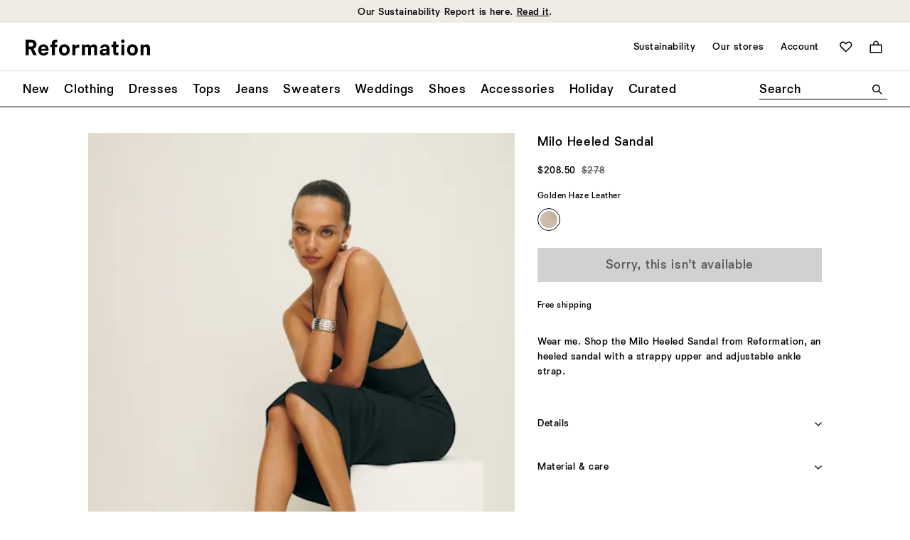

--- FILE ---
content_type: text/javascript; charset=utf-8
request_url: https://e.cquotient.com/recs/bhcn-reformation-us/product-to-product?callback=CQuotient._callback1&_=1764073076698&_device=mac&userId=&cookieId=aeacH2R8mbJQxYzi9eiSMd7SY1&emailId=&anchors=id%3A%3A1315672%7C%7Csku%3A%3A%7C%7Ctype%3A%3Avgroup%7C%7Calt_id%3A%3A1315672GHL&slotId=product-you-may-like&slotConfigId=PDP-product-recs-you-may-like&slotConfigTemplate=slots%2Frecommendation%2FproductGridSlot.isml&ccver=1.03&realm=BHCN&siteId=reformation-us&instanceType=prd&v=v3.1.3&json=%7B%22userId%22%3A%22%22%2C%22cookieId%22%3A%22aeacH2R8mbJQxYzi9eiSMd7SY1%22%2C%22emailId%22%3A%22%22%2C%22anchors%22%3A%5B%7B%22id%22%3A%221315672%22%2C%22sku%22%3A%22%22%2C%22type%22%3A%22vgroup%22%2C%22alt_id%22%3A%221315672GHL%22%7D%5D%2C%22slotId%22%3A%22product-you-may-like%22%2C%22slotConfigId%22%3A%22PDP-product-recs-you-may-like%22%2C%22slotConfigTemplate%22%3A%22slots%2Frecommendation%2FproductGridSlot.isml%22%2C%22ccver%22%3A%221.03%22%2C%22realm%22%3A%22BHCN%22%2C%22siteId%22%3A%22reformation-us%22%2C%22instanceType%22%3A%22prd%22%2C%22v%22%3A%22v3.1.3%22%7D
body_size: 571
content:
/**/ typeof CQuotient._callback1 === 'function' && CQuotient._callback1({"product-to-product":{"displayMessage":"product-to-product","recs":[{"id":"1314260ACK","product_name":"Daniela Silk Dress","image_url":"http://media.thereformation.com/image/upload/f_auto,q_auto,dpr_1.0/w_800,c_scale//PRD-SFCC/1314260/BLACK_PEARL/1314260.1.BLACK_PEARL?_s=RAABAB0","product_url":"https://www.thereformation.com/s/reformation-us/products/daniela-silk-dress/1314260ACK.html"},{"id":"1310049BLK","product_name":"Barrow Silk Dress","image_url":"http://media.thereformation.com/image/upload/f_auto,q_auto,dpr_1.0/w_800,c_scale//PRD-SFCC/1310049/BLACK/1310049.1.BLACK?_s=RAABAB0","product_url":"https://www.thereformation.com/s/reformation-us/products/barrow-silk-dress/1310049BLK.html"},{"id":"1317780BLK","product_name":"Nora Silk Dress","image_url":"http://media.thereformation.com/image/upload/f_auto,q_auto,dpr_1.0/w_800,c_scale//PRD-SFCC/1317780/BLACK/1317780.1.BLACK?_s=RAABAB0","product_url":"https://www.thereformation.com/s/reformation-us/products/nora-silk-dress/1317780BLK.html"},{"id":"1316382ILL","product_name":"Wes High Rise Wide Leg Jeans","image_url":"http://media.thereformation.com/image/upload/f_auto,q_auto,dpr_1.0/w_800,c_scale//PRD-SFCC/1316382/MILLE/1316382.1.MILLE?_s=RAABAB0","product_url":"https://www.thereformation.com/s/reformation-us/products/wes-high-rise-wide-leg-jeans/1316382ILL.html"},{"id":"1316114FFE","product_name":"Pippa Denim Midi Dress","image_url":"http://media.thereformation.com/image/upload/f_auto,q_auto,dpr_1.0/w_800,c_scale//PRD-SFCC/1316114/LIFFEY/1316114.1.LIFFEY?_s=RAABAB0","product_url":"https://www.thereformation.com/s/reformation-us/products/pippa-denim-midi-dress/1316114FFE.html"},{"id":"1315419ERM","product_name":"Kori Knit Dress","image_url":"http://media.thereformation.com/image/upload/f_auto,q_auto,dpr_1.0/w_800,c_scale//PRD-SFCC/1315419/MERMAID_SPARKLE/1315419.1.MERMAID_SPARKLE?_s=RAABAB0","product_url":"https://www.thereformation.com/s/reformation-us/products/kori-knit-dress/1315419ERM.html"},{"id":"1315028BLK","product_name":"Astoria Dress","image_url":"http://media.thereformation.com/image/upload/f_auto,q_auto,dpr_1.0/w_800,c_scale//PRD-SFCC/1315028/BLACK/1315028.1.BLACK?_s=RAABAB0","product_url":"https://www.thereformation.com/s/reformation-us/products/astoria-dress/1315028BLK.html"},{"id":"1312835PNC","product_name":"Pernille Silk Dress","image_url":"http://media.thereformation.com/image/upload/f_auto,q_auto,dpr_1.0/w_800,c_scale//PRD-SFCC/1312835/PINECONE/1312835.1.PINECONE?_s=RAABAB0","product_url":"https://www.thereformation.com/s/reformation-us/products/pernille-silk-dress/1312835PNC.html"}],"recoUUID":"a47cc81c-155f-46ce-9832-21ff3b9a164b"}});

--- FILE ---
content_type: text/javascript; charset=utf-8
request_url: https://p.cquotient.com/pebble?tla=bhcn-reformation-us&activityType=viewProduct&callback=CQuotient._act_callback0&cookieId=aeacH2R8mbJQxYzi9eiSMd7SY1&userId=&emailId=&product=id%3A%3A1315672%7C%7Csku%3A%3A%7C%7Ctype%3A%3Avgroup%7C%7Calt_id%3A%3A1315672GHL&realm=BHCN&siteId=reformation-us&instanceType=prd&locale=en_US&referrer=&currentLocation=https%3A%2F%2Fwww.thereformation.com%2Fproducts%2Fmilo-heeled-sandal%2F1315672WHL.html%3Fdwvar_1315672WHL_color%3DGHL&ls=true&_=1764073076679&v=v3.1.3&fbPixelId=__UNKNOWN__&json=%7B%22cookieId%22%3A%22aeacH2R8mbJQxYzi9eiSMd7SY1%22%2C%22userId%22%3A%22%22%2C%22emailId%22%3A%22%22%2C%22product%22%3A%7B%22id%22%3A%221315672%22%2C%22sku%22%3A%22%22%2C%22type%22%3A%22vgroup%22%2C%22alt_id%22%3A%221315672GHL%22%7D%2C%22realm%22%3A%22BHCN%22%2C%22siteId%22%3A%22reformation-us%22%2C%22instanceType%22%3A%22prd%22%2C%22locale%22%3A%22en_US%22%2C%22referrer%22%3A%22%22%2C%22currentLocation%22%3A%22https%3A%2F%2Fwww.thereformation.com%2Fproducts%2Fmilo-heeled-sandal%2F1315672WHL.html%3Fdwvar_1315672WHL_color%3DGHL%22%2C%22ls%22%3Atrue%2C%22_%22%3A1764073076679%2C%22v%22%3A%22v3.1.3%22%2C%22fbPixelId%22%3A%22__UNKNOWN__%22%7D
body_size: 435
content:
/**/ typeof CQuotient._act_callback0 === 'function' && CQuotient._act_callback0([{"k":"__cq_uuid","v":"aeacH2R8mbJQxYzi9eiSMd7SY1","m":34128000},{"k":"__cq_bc","v":"%7B%22bhcn-reformation-us%22%3A%5B%7B%22id%22%3A%221315672%22%2C%22type%22%3A%22vgroup%22%2C%22alt_id%22%3A%221315672GHL%22%7D%5D%7D","m":2592000},{"k":"__cq_seg","v":"0~0.00!1~0.00!2~0.00!3~0.00!4~0.00!5~0.00!6~0.00!7~0.00!8~0.00!9~0.00","m":2592000}]);

--- FILE ---
content_type: text/javascript
request_url: https://www.thereformation.com/on/demandware.static/Sites-reformation-us-Site/-/en_US/v1764072883867/js/cloudinaryWidgets.js
body_size: 1547
content:
/*
 * ATTENTION: The "eval" devtool has been used (maybe by default in mode: "development").
 * This devtool is neither made for production nor for readable output files.
 * It uses "eval()" calls to create a separate source file in the browser devtools.
 * If you are trying to read the output file, select a different devtool (https://webpack.js.org/configuration/devtool/)
 * or disable the default devtool with "devtool: false".
 * If you are looking for production-ready output files, see mode: "production" (https://webpack.js.org/configuration/mode/).
 */
/******/ (function() { // webpackBootstrap
/******/ 	"use strict";
/******/ 	var __webpack_modules__ = ({

/***/ "./cartridges/int_cloudinary/cartridge/client/default/js/cloudinaryWidgets.js":
/*!************************************************************************************!*\
  !*** ./cartridges/int_cloudinary/cartridge/client/default/js/cloudinaryWidgets.js ***!
  \************************************************************************************/
/***/ (function(__unused_webpack_module, __webpack_exports__, __webpack_require__) {

eval("__webpack_require__.r(__webpack_exports__);\n/* harmony export */ __webpack_require__.d(__webpack_exports__, {\n/* harmony export */   init: function() { return /* binding */ init; }\n/* harmony export */ });\n/* provided dependency */ var $ = __webpack_require__(/*! jquery */ \"jquery\");\n\n\nwindow.renderCloudinaryGalleryWidget = function () {\n  var imgUrls;\n  var $cldEl = $('.cloudinary-data-container');\n  var cloudinaryObj = $cldEl.data('cloudinary');\n  if (cloudinaryObj) {\n    if (cloudinaryObj.galleryEnabled && typeof cloudinary !== 'undefined') {\n      var galleryOptions = cloudinaryObj.images.galleryWidget.options;\n      window.cldGallery = cloudinary.galleryWidget(galleryOptions); // eslint-disable-line no-undef\n      cldGallery.render(); // eslint-disable-line no-undef\n    } else if (cloudinaryObj.images && cloudinaryObj.images.imageURLs) {\n      imgUrls = cloudinaryObj.images.imageURLs;\n    }\n  }\n  return imgUrls;\n};\nwindow.renderCloudinarySetGalleryWidgets = function () {\n  var cldObj;\n  var cldSetImages;\n  $('.cloudinary-set-data-container').each(function () {\n    cldObj = $(this).data('cloudinary');\n    cldSetImages = $(this).data('cloudinary-set-images');\n    if (cldObj && cldObj.isEnabled && cldSetImages && cldSetImages.galleryWidget && cldObj.galleryEnabled && typeof cloudinary !== 'undefined') {\n      window.cldGallery = cloudinary.galleryWidget(cldSetImages.galleryWidget.options); // eslint-disable-line no-undef\n      cldGallery.render(); // eslint-disable-line no-undef\n    }\n  });\n};\nwindow.renderCloudinaryVideoPlayer = function () {\n  var videoPlayerID;\n  var cldObj;\n  var cldURLs = [];\n  $('.cloudinary-data-container').each(function () {\n    cldObj = $(this).data('cloudinary');\n    videoPlayerID = $(this).data('cloudinary-video-player-id');\n    if (videoPlayerID && cldObj && cldObj.video && cldObj.video.videoURL && cldObj.video.videoURL !== '' && cldObj.video.videoURL !== 'null') {\n      if (cldObj.videoPlayerEnabled && typeof cloudinary !== 'undefined') {\n        var cld = cloudinary.Cloudinary.new({\n          cloud_name: cldObj.cloudName\n        }); // eslint-disable-line no-undef\n        var player = cld.videoPlayer('cld-video-player' + (videoPlayerID ? '-' + videoPlayerID : ''), cldObj.video.widgetOptions);\n        player.source(cldObj.video.videoURL, {}).play();\n        player.transformation(cldObj.video.widgetOptions.transformations);\n      } else {\n        cldURLs.push(cldObj.video.videoURL);\n      }\n    }\n  });\n  return cldURLs;\n};\nwindow.makeCloudinaryImagesResponsive = function () {\n  var $cldResponsiveImgTags = $('.cld-responsive');\n  if ($cldResponsiveImgTags && $cldResponsiveImgTags.length > 0) {\n    window.cldObj = window.cldObj || cloudinary.Cloudinary.new(); // eslint-disable-line no-undef\n    window.cldObj.responsive(); // eslint-disable-line no-undef\n  }\n};\nfunction init() {\n  window.renderCloudinaryGalleryWidget();\n  window.renderCloudinaryVideoPlayer();\n  window.renderCloudinarySetGalleryWidgets();\n  window.makeCloudinaryImagesResponsive();\n}\n$(document).ready(init);\n\n//# sourceURL=webpack://born-sfra-reformation/./cartridges/int_cloudinary/cartridge/client/default/js/cloudinaryWidgets.js?");

/***/ }),

/***/ "jquery":
/*!*************************!*\
  !*** external "jQuery" ***!
  \*************************/
/***/ (function(module) {

module.exports = jQuery;

/***/ })

/******/ 	});
/************************************************************************/
/******/ 	// The module cache
/******/ 	var __webpack_module_cache__ = {};
/******/ 	
/******/ 	// The require function
/******/ 	function __webpack_require__(moduleId) {
/******/ 		// Check if module is in cache
/******/ 		var cachedModule = __webpack_module_cache__[moduleId];
/******/ 		if (cachedModule !== undefined) {
/******/ 			return cachedModule.exports;
/******/ 		}
/******/ 		// Create a new module (and put it into the cache)
/******/ 		var module = __webpack_module_cache__[moduleId] = {
/******/ 			// no module.id needed
/******/ 			// no module.loaded needed
/******/ 			exports: {}
/******/ 		};
/******/ 	
/******/ 		// Execute the module function
/******/ 		__webpack_modules__[moduleId](module, module.exports, __webpack_require__);
/******/ 	
/******/ 		// Return the exports of the module
/******/ 		return module.exports;
/******/ 	}
/******/ 	
/************************************************************************/
/******/ 	/* webpack/runtime/define property getters */
/******/ 	!function() {
/******/ 		// define getter functions for harmony exports
/******/ 		__webpack_require__.d = function(exports, definition) {
/******/ 			for(var key in definition) {
/******/ 				if(__webpack_require__.o(definition, key) && !__webpack_require__.o(exports, key)) {
/******/ 					Object.defineProperty(exports, key, { enumerable: true, get: definition[key] });
/******/ 				}
/******/ 			}
/******/ 		};
/******/ 	}();
/******/ 	
/******/ 	/* webpack/runtime/hasOwnProperty shorthand */
/******/ 	!function() {
/******/ 		__webpack_require__.o = function(obj, prop) { return Object.prototype.hasOwnProperty.call(obj, prop); }
/******/ 	}();
/******/ 	
/******/ 	/* webpack/runtime/make namespace object */
/******/ 	!function() {
/******/ 		// define __esModule on exports
/******/ 		__webpack_require__.r = function(exports) {
/******/ 			if(typeof Symbol !== 'undefined' && Symbol.toStringTag) {
/******/ 				Object.defineProperty(exports, Symbol.toStringTag, { value: 'Module' });
/******/ 			}
/******/ 			Object.defineProperty(exports, '__esModule', { value: true });
/******/ 		};
/******/ 	}();
/******/ 	
/************************************************************************/
/******/ 	
/******/ 	// startup
/******/ 	// Load entry module and return exports
/******/ 	// This entry module can't be inlined because the eval devtool is used.
/******/ 	var __webpack_exports__ = __webpack_require__("./cartridges/int_cloudinary/cartridge/client/default/js/cloudinaryWidgets.js");
/******/ 	
/******/ })()
;

--- FILE ---
content_type: text/javascript
request_url: https://www.thereformation.com/on/demandware.static/Sites-reformation-us-Site/-/en_US/v1764072883867/js/vendors-node_modules_cleave_js_dist_cleave-esm_js.js
body_size: 11029
content:
"use strict";
/*
 * ATTENTION: The "eval" devtool has been used (maybe by default in mode: "development").
 * This devtool is neither made for production nor for readable output files.
 * It uses "eval()" calls to create a separate source file in the browser devtools.
 * If you are trying to read the output file, select a different devtool (https://webpack.js.org/configuration/devtool/)
 * or disable the default devtool with "devtool: false".
 * If you are looking for production-ready output files, see mode: "production" (https://webpack.js.org/configuration/mode/).
 */
(self["webpackChunkborn_sfra_reformation"] = self["webpackChunkborn_sfra_reformation"] || []).push([["vendors-node_modules_cleave_js_dist_cleave-esm_js"],{

/***/ "./node_modules/cleave.js/dist/cleave-esm.js":
/*!***************************************************!*\
  !*** ./node_modules/cleave.js/dist/cleave-esm.js ***!
  \***************************************************/
/***/ (function(__unused_webpack_module, __webpack_exports__, __webpack_require__) {

eval("__webpack_require__.r(__webpack_exports__);\nvar commonjsGlobal = typeof window !== 'undefined' ? window : typeof __webpack_require__.g !== 'undefined' ? __webpack_require__.g : typeof self !== 'undefined' ? self : {};\n\nvar NumeralFormatter = function (numeralDecimalMark,\n                                 numeralIntegerScale,\n                                 numeralDecimalScale,\n                                 numeralThousandsGroupStyle,\n                                 numeralPositiveOnly,\n                                 stripLeadingZeroes,\n                                 prefix,\n                                 signBeforePrefix,\n                                 tailPrefix,\n                                 delimiter) {\n    var owner = this;\n\n    owner.numeralDecimalMark = numeralDecimalMark || '.';\n    owner.numeralIntegerScale = numeralIntegerScale > 0 ? numeralIntegerScale : 0;\n    owner.numeralDecimalScale = numeralDecimalScale >= 0 ? numeralDecimalScale : 2;\n    owner.numeralThousandsGroupStyle = numeralThousandsGroupStyle || NumeralFormatter.groupStyle.thousand;\n    owner.numeralPositiveOnly = !!numeralPositiveOnly;\n    owner.stripLeadingZeroes = stripLeadingZeroes !== false;\n    owner.prefix = (prefix || prefix === '') ? prefix : '';\n    owner.signBeforePrefix = !!signBeforePrefix;\n    owner.tailPrefix = !!tailPrefix;\n    owner.delimiter = (delimiter || delimiter === '') ? delimiter : ',';\n    owner.delimiterRE = delimiter ? new RegExp('\\\\' + delimiter, 'g') : '';\n};\n\nNumeralFormatter.groupStyle = {\n    thousand: 'thousand',\n    lakh:     'lakh',\n    wan:      'wan',\n    none:     'none'    \n};\n\nNumeralFormatter.prototype = {\n    getRawValue: function (value) {\n        return value.replace(this.delimiterRE, '').replace(this.numeralDecimalMark, '.');\n    },\n\n    format: function (value) {\n        var owner = this, parts, partSign, partSignAndPrefix, partInteger, partDecimal = '';\n\n        // strip alphabet letters\n        value = value.replace(/[A-Za-z]/g, '')\n            // replace the first decimal mark with reserved placeholder\n            .replace(owner.numeralDecimalMark, 'M')\n\n            // strip non numeric letters except minus and \"M\"\n            // this is to ensure prefix has been stripped\n            .replace(/[^\\dM-]/g, '')\n\n            // replace the leading minus with reserved placeholder\n            .replace(/^\\-/, 'N')\n\n            // strip the other minus sign (if present)\n            .replace(/\\-/g, '')\n\n            // replace the minus sign (if present)\n            .replace('N', owner.numeralPositiveOnly ? '' : '-')\n\n            // replace decimal mark\n            .replace('M', owner.numeralDecimalMark);\n\n        // strip any leading zeros\n        if (owner.stripLeadingZeroes) {\n            value = value.replace(/^(-)?0+(?=\\d)/, '$1');\n        }\n\n        partSign = value.slice(0, 1) === '-' ? '-' : '';\n        if (typeof owner.prefix != 'undefined') {\n            if (owner.signBeforePrefix) {\n                partSignAndPrefix = partSign + owner.prefix;\n            } else {\n                partSignAndPrefix = owner.prefix + partSign;\n            }\n        } else {\n            partSignAndPrefix = partSign;\n        }\n        \n        partInteger = value;\n\n        if (value.indexOf(owner.numeralDecimalMark) >= 0) {\n            parts = value.split(owner.numeralDecimalMark);\n            partInteger = parts[0];\n            partDecimal = owner.numeralDecimalMark + parts[1].slice(0, owner.numeralDecimalScale);\n        }\n\n        if(partSign === '-') {\n            partInteger = partInteger.slice(1);\n        }\n\n        if (owner.numeralIntegerScale > 0) {\n          partInteger = partInteger.slice(0, owner.numeralIntegerScale);\n        }\n\n        switch (owner.numeralThousandsGroupStyle) {\n        case NumeralFormatter.groupStyle.lakh:\n            partInteger = partInteger.replace(/(\\d)(?=(\\d\\d)+\\d$)/g, '$1' + owner.delimiter);\n\n            break;\n\n        case NumeralFormatter.groupStyle.wan:\n            partInteger = partInteger.replace(/(\\d)(?=(\\d{4})+$)/g, '$1' + owner.delimiter);\n\n            break;\n\n        case NumeralFormatter.groupStyle.thousand:\n            partInteger = partInteger.replace(/(\\d)(?=(\\d{3})+$)/g, '$1' + owner.delimiter);\n\n            break;\n        }\n\n        if (owner.tailPrefix) {\n            return partSign + partInteger.toString() + (owner.numeralDecimalScale > 0 ? partDecimal.toString() : '') + owner.prefix;\n        }\n\n        return partSignAndPrefix + partInteger.toString() + (owner.numeralDecimalScale > 0 ? partDecimal.toString() : '');\n    }\n};\n\nvar NumeralFormatter_1 = NumeralFormatter;\n\nvar DateFormatter = function (datePattern, dateMin, dateMax) {\n    var owner = this;\n\n    owner.date = [];\n    owner.blocks = [];\n    owner.datePattern = datePattern;\n    owner.dateMin = dateMin\n      .split('-')\n      .reverse()\n      .map(function(x) {\n        return parseInt(x, 10);\n      });\n    if (owner.dateMin.length === 2) owner.dateMin.unshift(0);\n\n    owner.dateMax = dateMax\n      .split('-')\n      .reverse()\n      .map(function(x) {\n        return parseInt(x, 10);\n      });\n    if (owner.dateMax.length === 2) owner.dateMax.unshift(0);\n    \n    owner.initBlocks();\n};\n\nDateFormatter.prototype = {\n    initBlocks: function () {\n        var owner = this;\n        owner.datePattern.forEach(function (value) {\n            if (value === 'Y') {\n                owner.blocks.push(4);\n            } else {\n                owner.blocks.push(2);\n            }\n        });\n    },\n\n    getISOFormatDate: function () {\n        var owner = this,\n            date = owner.date;\n\n        return date[2] ? (\n            date[2] + '-' + owner.addLeadingZero(date[1]) + '-' + owner.addLeadingZero(date[0])\n        ) : '';\n    },\n\n    getBlocks: function () {\n        return this.blocks;\n    },\n\n    getValidatedDate: function (value) {\n        var owner = this, result = '';\n\n        value = value.replace(/[^\\d]/g, '');\n\n        owner.blocks.forEach(function (length, index) {\n            if (value.length > 0) {\n                var sub = value.slice(0, length),\n                    sub0 = sub.slice(0, 1),\n                    rest = value.slice(length);\n\n                switch (owner.datePattern[index]) {\n                case 'd':\n                    if (sub === '00') {\n                        sub = '01';\n                    } else if (parseInt(sub0, 10) > 3) {\n                        sub = '0' + sub0;\n                    } else if (parseInt(sub, 10) > 31) {\n                        sub = '31';\n                    }\n\n                    break;\n\n                case 'm':\n                    if (sub === '00') {\n                        sub = '01';\n                    } else if (parseInt(sub0, 10) > 1) {\n                        sub = '0' + sub0;\n                    } else if (parseInt(sub, 10) > 12) {\n                        sub = '12';\n                    }\n\n                    break;\n                }\n\n                result += sub;\n\n                // update remaining string\n                value = rest;\n            }\n        });\n\n        return this.getFixedDateString(result);\n    },\n\n    getFixedDateString: function (value) {\n        var owner = this, datePattern = owner.datePattern, date = [],\n            dayIndex = 0, monthIndex = 0, yearIndex = 0,\n            dayStartIndex = 0, monthStartIndex = 0, yearStartIndex = 0,\n            day, month, year, fullYearDone = false;\n\n        // mm-dd || dd-mm\n        if (value.length === 4 && datePattern[0].toLowerCase() !== 'y' && datePattern[1].toLowerCase() !== 'y') {\n            dayStartIndex = datePattern[0] === 'd' ? 0 : 2;\n            monthStartIndex = 2 - dayStartIndex;\n            day = parseInt(value.slice(dayStartIndex, dayStartIndex + 2), 10);\n            month = parseInt(value.slice(monthStartIndex, monthStartIndex + 2), 10);\n\n            date = this.getFixedDate(day, month, 0);\n        }\n\n        // yyyy-mm-dd || yyyy-dd-mm || mm-dd-yyyy || dd-mm-yyyy || dd-yyyy-mm || mm-yyyy-dd\n        if (value.length === 8) {\n            datePattern.forEach(function (type, index) {\n                switch (type) {\n                case 'd':\n                    dayIndex = index;\n                    break;\n                case 'm':\n                    monthIndex = index;\n                    break;\n                default:\n                    yearIndex = index;\n                    break;\n                }\n            });\n\n            yearStartIndex = yearIndex * 2;\n            dayStartIndex = (dayIndex <= yearIndex) ? dayIndex * 2 : (dayIndex * 2 + 2);\n            monthStartIndex = (monthIndex <= yearIndex) ? monthIndex * 2 : (monthIndex * 2 + 2);\n\n            day = parseInt(value.slice(dayStartIndex, dayStartIndex + 2), 10);\n            month = parseInt(value.slice(monthStartIndex, monthStartIndex + 2), 10);\n            year = parseInt(value.slice(yearStartIndex, yearStartIndex + 4), 10);\n\n            fullYearDone = value.slice(yearStartIndex, yearStartIndex + 4).length === 4;\n\n            date = this.getFixedDate(day, month, year);\n        }\n\n        // mm-yy || yy-mm\n        if (value.length === 4 && (datePattern[0] === 'y' || datePattern[1] === 'y')) {\n            monthStartIndex = datePattern[0] === 'm' ? 0 : 2;\n            yearStartIndex = 2 - monthStartIndex;\n            month = parseInt(value.slice(monthStartIndex, monthStartIndex + 2), 10);\n            year = parseInt(value.slice(yearStartIndex, yearStartIndex + 2), 10);\n\n            fullYearDone = value.slice(yearStartIndex, yearStartIndex + 2).length === 2;\n\n            date = [0, month, year];\n        }\n\n        // mm-yyyy || yyyy-mm\n        if (value.length === 6 && (datePattern[0] === 'Y' || datePattern[1] === 'Y')) {\n            monthStartIndex = datePattern[0] === 'm' ? 0 : 4;\n            yearStartIndex = 2 - 0.5 * monthStartIndex;\n            month = parseInt(value.slice(monthStartIndex, monthStartIndex + 2), 10);\n            year = parseInt(value.slice(yearStartIndex, yearStartIndex + 4), 10);\n\n            fullYearDone = value.slice(yearStartIndex, yearStartIndex + 4).length === 4;\n\n            date = [0, month, year];\n        }\n\n        date = owner.getRangeFixedDate(date);\n        owner.date = date;\n\n        var result = date.length === 0 ? value : datePattern.reduce(function (previous, current) {\n            switch (current) {\n            case 'd':\n                return previous + (date[0] === 0 ? '' : owner.addLeadingZero(date[0]));\n            case 'm':\n                return previous + (date[1] === 0 ? '' : owner.addLeadingZero(date[1]));\n            case 'y':\n                return previous + (fullYearDone ? owner.addLeadingZeroForYear(date[2], false) : '');\n            case 'Y':\n                return previous + (fullYearDone ? owner.addLeadingZeroForYear(date[2], true) : '');\n            }\n        }, '');\n\n        return result;\n    },\n\n    getRangeFixedDate: function (date) {\n        var owner = this,\n            datePattern = owner.datePattern,\n            dateMin = owner.dateMin || [],\n            dateMax = owner.dateMax || [];\n\n        if (!date.length || (dateMin.length < 3 && dateMax.length < 3)) return date;\n\n        if (\n          datePattern.find(function(x) {\n            return x.toLowerCase() === 'y';\n          }) &&\n          date[2] === 0\n        ) return date;\n\n        if (dateMax.length && (dateMax[2] < date[2] || (\n          dateMax[2] === date[2] && (dateMax[1] < date[1] || (\n            dateMax[1] === date[1] && dateMax[0] < date[0]\n          ))\n        ))) return dateMax;\n\n        if (dateMin.length && (dateMin[2] > date[2] || (\n          dateMin[2] === date[2] && (dateMin[1] > date[1] || (\n            dateMin[1] === date[1] && dateMin[0] > date[0]\n          ))\n        ))) return dateMin;\n\n        return date;\n    },\n\n    getFixedDate: function (day, month, year) {\n        day = Math.min(day, 31);\n        month = Math.min(month, 12);\n        year = parseInt((year || 0), 10);\n\n        if ((month < 7 && month % 2 === 0) || (month > 8 && month % 2 === 1)) {\n            day = Math.min(day, month === 2 ? (this.isLeapYear(year) ? 29 : 28) : 30);\n        }\n\n        return [day, month, year];\n    },\n\n    isLeapYear: function (year) {\n        return ((year % 4 === 0) && (year % 100 !== 0)) || (year % 400 === 0);\n    },\n\n    addLeadingZero: function (number) {\n        return (number < 10 ? '0' : '') + number;\n    },\n\n    addLeadingZeroForYear: function (number, fullYearMode) {\n        if (fullYearMode) {\n            return (number < 10 ? '000' : (number < 100 ? '00' : (number < 1000 ? '0' : ''))) + number;\n        }\n\n        return (number < 10 ? '0' : '') + number;\n    }\n};\n\nvar DateFormatter_1 = DateFormatter;\n\nvar TimeFormatter = function (timePattern, timeFormat) {\n    var owner = this;\n\n    owner.time = [];\n    owner.blocks = [];\n    owner.timePattern = timePattern;\n    owner.timeFormat = timeFormat;\n    owner.initBlocks();\n};\n\nTimeFormatter.prototype = {\n    initBlocks: function () {\n        var owner = this;\n        owner.timePattern.forEach(function () {\n            owner.blocks.push(2);\n        });\n    },\n\n    getISOFormatTime: function () {\n        var owner = this,\n            time = owner.time;\n\n        return time[2] ? (\n            owner.addLeadingZero(time[0]) + ':' + owner.addLeadingZero(time[1]) + ':' + owner.addLeadingZero(time[2])\n        ) : '';\n    },\n\n    getBlocks: function () {\n        return this.blocks;\n    },\n\n    getTimeFormatOptions: function () {\n        var owner = this;\n        if (String(owner.timeFormat) === '12') {\n            return {\n                maxHourFirstDigit: 1,\n                maxHours: 12,\n                maxMinutesFirstDigit: 5,\n                maxMinutes: 60\n            };\n        }\n\n        return {\n            maxHourFirstDigit: 2,\n            maxHours: 23,\n            maxMinutesFirstDigit: 5,\n            maxMinutes: 60\n        };\n    },\n\n    getValidatedTime: function (value) {\n        var owner = this, result = '';\n\n        value = value.replace(/[^\\d]/g, '');\n\n        var timeFormatOptions = owner.getTimeFormatOptions();\n\n        owner.blocks.forEach(function (length, index) {\n            if (value.length > 0) {\n                var sub = value.slice(0, length),\n                    sub0 = sub.slice(0, 1),\n                    rest = value.slice(length);\n\n                switch (owner.timePattern[index]) {\n\n                case 'h':\n                    if (parseInt(sub0, 10) > timeFormatOptions.maxHourFirstDigit) {\n                        sub = '0' + sub0;\n                    } else if (parseInt(sub, 10) > timeFormatOptions.maxHours) {\n                        sub = timeFormatOptions.maxHours + '';\n                    }\n\n                    break;\n\n                case 'm':\n                case 's':\n                    if (parseInt(sub0, 10) > timeFormatOptions.maxMinutesFirstDigit) {\n                        sub = '0' + sub0;\n                    } else if (parseInt(sub, 10) > timeFormatOptions.maxMinutes) {\n                        sub = timeFormatOptions.maxMinutes + '';\n                    }\n                    break;\n                }\n\n                result += sub;\n\n                // update remaining string\n                value = rest;\n            }\n        });\n\n        return this.getFixedTimeString(result);\n    },\n\n    getFixedTimeString: function (value) {\n        var owner = this, timePattern = owner.timePattern, time = [],\n            secondIndex = 0, minuteIndex = 0, hourIndex = 0,\n            secondStartIndex = 0, minuteStartIndex = 0, hourStartIndex = 0,\n            second, minute, hour;\n\n        if (value.length === 6) {\n            timePattern.forEach(function (type, index) {\n                switch (type) {\n                case 's':\n                    secondIndex = index * 2;\n                    break;\n                case 'm':\n                    minuteIndex = index * 2;\n                    break;\n                case 'h':\n                    hourIndex = index * 2;\n                    break;\n                }\n            });\n\n            hourStartIndex = hourIndex;\n            minuteStartIndex = minuteIndex;\n            secondStartIndex = secondIndex;\n\n            second = parseInt(value.slice(secondStartIndex, secondStartIndex + 2), 10);\n            minute = parseInt(value.slice(minuteStartIndex, minuteStartIndex + 2), 10);\n            hour = parseInt(value.slice(hourStartIndex, hourStartIndex + 2), 10);\n\n            time = this.getFixedTime(hour, minute, second);\n        }\n\n        if (value.length === 4 && owner.timePattern.indexOf('s') < 0) {\n            timePattern.forEach(function (type, index) {\n                switch (type) {\n                case 'm':\n                    minuteIndex = index * 2;\n                    break;\n                case 'h':\n                    hourIndex = index * 2;\n                    break;\n                }\n            });\n\n            hourStartIndex = hourIndex;\n            minuteStartIndex = minuteIndex;\n\n            second = 0;\n            minute = parseInt(value.slice(minuteStartIndex, minuteStartIndex + 2), 10);\n            hour = parseInt(value.slice(hourStartIndex, hourStartIndex + 2), 10);\n\n            time = this.getFixedTime(hour, minute, second);\n        }\n\n        owner.time = time;\n\n        return time.length === 0 ? value : timePattern.reduce(function (previous, current) {\n            switch (current) {\n            case 's':\n                return previous + owner.addLeadingZero(time[2]);\n            case 'm':\n                return previous + owner.addLeadingZero(time[1]);\n            case 'h':\n                return previous + owner.addLeadingZero(time[0]);\n            }\n        }, '');\n    },\n\n    getFixedTime: function (hour, minute, second) {\n        second = Math.min(parseInt(second || 0, 10), 60);\n        minute = Math.min(minute, 60);\n        hour = Math.min(hour, 60);\n\n        return [hour, minute, second];\n    },\n\n    addLeadingZero: function (number) {\n        return (number < 10 ? '0' : '') + number;\n    }\n};\n\nvar TimeFormatter_1 = TimeFormatter;\n\nvar PhoneFormatter = function (formatter, delimiter) {\n    var owner = this;\n\n    owner.delimiter = (delimiter || delimiter === '') ? delimiter : ' ';\n    owner.delimiterRE = delimiter ? new RegExp('\\\\' + delimiter, 'g') : '';\n\n    owner.formatter = formatter;\n};\n\nPhoneFormatter.prototype = {\n    setFormatter: function (formatter) {\n        this.formatter = formatter;\n    },\n\n    format: function (phoneNumber) {\n        var owner = this;\n\n        owner.formatter.clear();\n\n        // only keep number and +\n        phoneNumber = phoneNumber.replace(/[^\\d+]/g, '');\n\n        // strip non-leading +\n        phoneNumber = phoneNumber.replace(/^\\+/, 'B').replace(/\\+/g, '').replace('B', '+');\n\n        // strip delimiter\n        phoneNumber = phoneNumber.replace(owner.delimiterRE, '');\n\n        var result = '', current, validated = false;\n\n        for (var i = 0, iMax = phoneNumber.length; i < iMax; i++) {\n            current = owner.formatter.inputDigit(phoneNumber.charAt(i));\n\n            // has ()- or space inside\n            if (/[\\s()-]/g.test(current)) {\n                result = current;\n\n                validated = true;\n            } else {\n                if (!validated) {\n                    result = current;\n                }\n                // else: over length input\n                // it turns to invalid number again\n            }\n        }\n\n        // strip ()\n        // e.g. US: 7161234567 returns (716) 123-4567\n        result = result.replace(/[()]/g, '');\n        // replace library delimiter with user customized delimiter\n        result = result.replace(/[\\s-]/g, owner.delimiter);\n\n        return result;\n    }\n};\n\nvar PhoneFormatter_1 = PhoneFormatter;\n\nvar CreditCardDetector = {\n    blocks: {\n        uatp:          [4, 5, 6],\n        amex:          [4, 6, 5],\n        diners:        [4, 6, 4],\n        discover:      [4, 4, 4, 4],\n        mastercard:    [4, 4, 4, 4],\n        dankort:       [4, 4, 4, 4],\n        instapayment:  [4, 4, 4, 4],\n        jcb15:         [4, 6, 5],\n        jcb:           [4, 4, 4, 4],\n        maestro:       [4, 4, 4, 4],\n        visa:          [4, 4, 4, 4],\n        mir:           [4, 4, 4, 4],\n        unionPay:      [4, 4, 4, 4],\n        general:       [4, 4, 4, 4]\n    },\n\n    re: {\n        // starts with 1; 15 digits, not starts with 1800 (jcb card)\n        uatp: /^(?!1800)1\\d{0,14}/,\n\n        // starts with 34/37; 15 digits\n        amex: /^3[47]\\d{0,13}/,\n\n        // starts with 6011/65/644-649; 16 digits\n        discover: /^(?:6011|65\\d{0,2}|64[4-9]\\d?)\\d{0,12}/,\n\n        // starts with 300-305/309 or 36/38/39; 14 digits\n        diners: /^3(?:0([0-5]|9)|[689]\\d?)\\d{0,11}/,\n\n        // starts with 51-55/2221–2720; 16 digits\n        mastercard: /^(5[1-5]\\d{0,2}|22[2-9]\\d{0,1}|2[3-7]\\d{0,2})\\d{0,12}/,\n\n        // starts with 5019/4175/4571; 16 digits\n        dankort: /^(5019|4175|4571)\\d{0,12}/,\n\n        // starts with 637-639; 16 digits\n        instapayment: /^63[7-9]\\d{0,13}/,\n\n        // starts with 2131/1800; 15 digits\n        jcb15: /^(?:2131|1800)\\d{0,11}/,\n\n        // starts with 2131/1800/35; 16 digits\n        jcb: /^(?:35\\d{0,2})\\d{0,12}/,\n\n        // starts with 50/56-58/6304/67; 16 digits\n        maestro: /^(?:5[0678]\\d{0,2}|6304|67\\d{0,2})\\d{0,12}/,\n\n        // starts with 22; 16 digits\n        mir: /^220[0-4]\\d{0,12}/,\n\n        // starts with 4; 16 digits\n        visa: /^4\\d{0,15}/,\n\n        // starts with 62/81; 16 digits\n        unionPay: /^(62|81)\\d{0,14}/\n    },\n\n    getStrictBlocks: function (block) {\n      var total = block.reduce(function (prev, current) {\n        return prev + current;\n      }, 0);\n\n      return block.concat(19 - total);\n    },\n\n    getInfo: function (value, strictMode) {\n        var blocks = CreditCardDetector.blocks,\n            re = CreditCardDetector.re;\n\n        // Some credit card can have up to 19 digits number.\n        // Set strictMode to true will remove the 16 max-length restrain,\n        // however, I never found any website validate card number like\n        // this, hence probably you don't want to enable this option.\n        strictMode = !!strictMode;\n\n        for (var key in re) {\n            if (re[key].test(value)) {\n                var matchedBlocks = blocks[key];\n                return {\n                    type: key,\n                    blocks: strictMode ? this.getStrictBlocks(matchedBlocks) : matchedBlocks\n                };\n            }\n        }\n\n        return {\n            type: 'unknown',\n            blocks: strictMode ? this.getStrictBlocks(blocks.general) : blocks.general\n        };\n    }\n};\n\nvar CreditCardDetector_1 = CreditCardDetector;\n\nvar Util = {\n    noop: function () {\n    },\n\n    strip: function (value, re) {\n        return value.replace(re, '');\n    },\n\n    getPostDelimiter: function (value, delimiter, delimiters) {\n        // single delimiter\n        if (delimiters.length === 0) {\n            return value.slice(-delimiter.length) === delimiter ? delimiter : '';\n        }\n\n        // multiple delimiters\n        var matchedDelimiter = '';\n        delimiters.forEach(function (current) {\n            if (value.slice(-current.length) === current) {\n                matchedDelimiter = current;\n            }\n        });\n\n        return matchedDelimiter;\n    },\n\n    getDelimiterREByDelimiter: function (delimiter) {\n        return new RegExp(delimiter.replace(/([.?*+^$[\\]\\\\(){}|-])/g, '\\\\$1'), 'g');\n    },\n\n    getNextCursorPosition: function (prevPos, oldValue, newValue, delimiter, delimiters) {\n      // If cursor was at the end of value, just place it back.\n      // Because new value could contain additional chars.\n      if (oldValue.length === prevPos) {\n          return newValue.length;\n      }\n\n      return prevPos + this.getPositionOffset(prevPos, oldValue, newValue, delimiter ,delimiters);\n    },\n\n    getPositionOffset: function (prevPos, oldValue, newValue, delimiter, delimiters) {\n        var oldRawValue, newRawValue, lengthOffset;\n\n        oldRawValue = this.stripDelimiters(oldValue.slice(0, prevPos), delimiter, delimiters);\n        newRawValue = this.stripDelimiters(newValue.slice(0, prevPos), delimiter, delimiters);\n        lengthOffset = oldRawValue.length - newRawValue.length;\n\n        return (lengthOffset !== 0) ? (lengthOffset / Math.abs(lengthOffset)) : 0;\n    },\n\n    stripDelimiters: function (value, delimiter, delimiters) {\n        var owner = this;\n\n        // single delimiter\n        if (delimiters.length === 0) {\n            var delimiterRE = delimiter ? owner.getDelimiterREByDelimiter(delimiter) : '';\n\n            return value.replace(delimiterRE, '');\n        }\n\n        // multiple delimiters\n        delimiters.forEach(function (current) {\n            current.split('').forEach(function (letter) {\n                value = value.replace(owner.getDelimiterREByDelimiter(letter), '');\n            });\n        });\n\n        return value;\n    },\n\n    headStr: function (str, length) {\n        return str.slice(0, length);\n    },\n\n    getMaxLength: function (blocks) {\n        return blocks.reduce(function (previous, current) {\n            return previous + current;\n        }, 0);\n    },\n\n    // strip prefix\n    // Before type  |   After type    |     Return value\n    // PEFIX-...    |   PEFIX-...     |     ''\n    // PREFIX-123   |   PEFIX-123     |     123\n    // PREFIX-123   |   PREFIX-23     |     23\n    // PREFIX-123   |   PREFIX-1234   |     1234\n    getPrefixStrippedValue: function (value, prefix, prefixLength, prevResult, delimiter, delimiters, noImmediatePrefix, tailPrefix, signBeforePrefix) {\n        // No prefix\n        if (prefixLength === 0) {\n          return value;\n        }\n\n        // Value is prefix\n        if (value === prefix && value !== '') {\n          return '';\n        }\n\n        if (signBeforePrefix && (value.slice(0, 1) == '-')) {\n            var prev = (prevResult.slice(0, 1) == '-') ? prevResult.slice(1) : prevResult;\n            return '-' + this.getPrefixStrippedValue(value.slice(1), prefix, prefixLength, prev, delimiter, delimiters, noImmediatePrefix, tailPrefix, signBeforePrefix);\n        }\n\n        // Pre result prefix string does not match pre-defined prefix\n        if (prevResult.slice(0, prefixLength) !== prefix && !tailPrefix) {\n            // Check if the first time user entered something\n            if (noImmediatePrefix && !prevResult && value) return value;\n            return '';\n        } else if (prevResult.slice(-prefixLength) !== prefix && tailPrefix) {\n            // Check if the first time user entered something\n            if (noImmediatePrefix && !prevResult && value) return value;\n            return '';\n        }\n\n        var prevValue = this.stripDelimiters(prevResult, delimiter, delimiters);\n\n        // New value has issue, someone typed in between prefix letters\n        // Revert to pre value\n        if (value.slice(0, prefixLength) !== prefix && !tailPrefix) {\n            return prevValue.slice(prefixLength);\n        } else if (value.slice(-prefixLength) !== prefix && tailPrefix) {\n            return prevValue.slice(0, -prefixLength - 1);\n        }\n\n        // No issue, strip prefix for new value\n        return tailPrefix ? value.slice(0, -prefixLength) : value.slice(prefixLength);\n    },\n\n    getFirstDiffIndex: function (prev, current) {\n        var index = 0;\n\n        while (prev.charAt(index) === current.charAt(index)) {\n            if (prev.charAt(index++) === '') {\n                return -1;\n            }\n        }\n\n        return index;\n    },\n\n    getFormattedValue: function (value, blocks, blocksLength, delimiter, delimiters, delimiterLazyShow) {\n        var result = '',\n            multipleDelimiters = delimiters.length > 0,\n            currentDelimiter = '';\n\n        // no options, normal input\n        if (blocksLength === 0) {\n            return value;\n        }\n\n        blocks.forEach(function (length, index) {\n            if (value.length > 0) {\n                var sub = value.slice(0, length),\n                    rest = value.slice(length);\n\n                if (multipleDelimiters) {\n                    currentDelimiter = delimiters[delimiterLazyShow ? (index - 1) : index] || currentDelimiter;\n                } else {\n                    currentDelimiter = delimiter;\n                }\n\n                if (delimiterLazyShow) {\n                    if (index > 0) {\n                        result += currentDelimiter;\n                    }\n\n                    result += sub;\n                } else {\n                    result += sub;\n\n                    if (sub.length === length && index < blocksLength - 1) {\n                        result += currentDelimiter;\n                    }\n                }\n\n                // update remaining string\n                value = rest;\n            }\n        });\n\n        return result;\n    },\n\n    // move cursor to the end\n    // the first time user focuses on an input with prefix\n    fixPrefixCursor: function (el, prefix, delimiter, delimiters) {\n        if (!el) {\n            return;\n        }\n\n        var val = el.value,\n            appendix = delimiter || (delimiters[0] || ' ');\n\n        if (!el.setSelectionRange || !prefix || (prefix.length + appendix.length) <= val.length) {\n            return;\n        }\n\n        var len = val.length * 2;\n\n        // set timeout to avoid blink\n        setTimeout(function () {\n            el.setSelectionRange(len, len);\n        }, 1);\n    },\n\n    // Check if input field is fully selected\n    checkFullSelection: function(value) {\n      try {\n        var selection = window.getSelection() || document.getSelection() || {};\n        return selection.toString().length === value.length;\n      } catch (ex) {\n        // Ignore\n      }\n\n      return false;\n    },\n\n    setSelection: function (element, position, doc) {\n        if (element !== this.getActiveElement(doc)) {\n            return;\n        }\n\n        // cursor is already in the end\n        if (element && element.value.length <= position) {\n          return;\n        }\n\n        if (element.createTextRange) {\n            var range = element.createTextRange();\n\n            range.move('character', position);\n            range.select();\n        } else {\n            try {\n                element.setSelectionRange(position, position);\n            } catch (e) {\n                // eslint-disable-next-line\n                console.warn('The input element type does not support selection');\n            }\n        }\n    },\n\n    getActiveElement: function(parent) {\n        var activeElement = parent.activeElement;\n        if (activeElement && activeElement.shadowRoot) {\n            return this.getActiveElement(activeElement.shadowRoot);\n        }\n        return activeElement;\n    },\n\n    isAndroid: function () {\n        return navigator && /android/i.test(navigator.userAgent);\n    },\n\n    // On Android chrome, the keyup and keydown events\n    // always return key code 229 as a composition that\n    // buffers the user’s keystrokes\n    // see https://github.com/nosir/cleave.js/issues/147\n    isAndroidBackspaceKeydown: function (lastInputValue, currentInputValue) {\n        if (!this.isAndroid() || !lastInputValue || !currentInputValue) {\n            return false;\n        }\n\n        return currentInputValue === lastInputValue.slice(0, -1);\n    }\n};\n\nvar Util_1 = Util;\n\n/**\n * Props Assignment\n *\n * Separate this, so react module can share the usage\n */\nvar DefaultProperties = {\n    // Maybe change to object-assign\n    // for now just keep it as simple\n    assign: function (target, opts) {\n        target = target || {};\n        opts = opts || {};\n\n        // credit card\n        target.creditCard = !!opts.creditCard;\n        target.creditCardStrictMode = !!opts.creditCardStrictMode;\n        target.creditCardType = '';\n        target.onCreditCardTypeChanged = opts.onCreditCardTypeChanged || (function () {});\n\n        // phone\n        target.phone = !!opts.phone;\n        target.phoneRegionCode = opts.phoneRegionCode || 'AU';\n        target.phoneFormatter = {};\n\n        // time\n        target.time = !!opts.time;\n        target.timePattern = opts.timePattern || ['h', 'm', 's'];\n        target.timeFormat = opts.timeFormat || '24';\n        target.timeFormatter = {};\n\n        // date\n        target.date = !!opts.date;\n        target.datePattern = opts.datePattern || ['d', 'm', 'Y'];\n        target.dateMin = opts.dateMin || '';\n        target.dateMax = opts.dateMax || '';\n        target.dateFormatter = {};\n\n        // numeral\n        target.numeral = !!opts.numeral;\n        target.numeralIntegerScale = opts.numeralIntegerScale > 0 ? opts.numeralIntegerScale : 0;\n        target.numeralDecimalScale = opts.numeralDecimalScale >= 0 ? opts.numeralDecimalScale : 2;\n        target.numeralDecimalMark = opts.numeralDecimalMark || '.';\n        target.numeralThousandsGroupStyle = opts.numeralThousandsGroupStyle || 'thousand';\n        target.numeralPositiveOnly = !!opts.numeralPositiveOnly;\n        target.stripLeadingZeroes = opts.stripLeadingZeroes !== false;\n        target.signBeforePrefix = !!opts.signBeforePrefix;\n        target.tailPrefix = !!opts.tailPrefix;\n\n        // others\n        target.swapHiddenInput = !!opts.swapHiddenInput;\n        \n        target.numericOnly = target.creditCard || target.date || !!opts.numericOnly;\n\n        target.uppercase = !!opts.uppercase;\n        target.lowercase = !!opts.lowercase;\n\n        target.prefix = (target.creditCard || target.date) ? '' : (opts.prefix || '');\n        target.noImmediatePrefix = !!opts.noImmediatePrefix;\n        target.prefixLength = target.prefix.length;\n        target.rawValueTrimPrefix = !!opts.rawValueTrimPrefix;\n        target.copyDelimiter = !!opts.copyDelimiter;\n\n        target.initValue = (opts.initValue !== undefined && opts.initValue !== null) ? opts.initValue.toString() : '';\n\n        target.delimiter =\n            (opts.delimiter || opts.delimiter === '') ? opts.delimiter :\n                (opts.date ? '/' :\n                    (opts.time ? ':' :\n                        (opts.numeral ? ',' :\n                            (opts.phone ? ' ' :\n                                ' '))));\n        target.delimiterLength = target.delimiter.length;\n        target.delimiterLazyShow = !!opts.delimiterLazyShow;\n        target.delimiters = opts.delimiters || [];\n\n        target.blocks = opts.blocks || [];\n        target.blocksLength = target.blocks.length;\n\n        target.root = (typeof commonjsGlobal === 'object' && commonjsGlobal) ? commonjsGlobal : window;\n        target.document = opts.document || target.root.document;\n\n        target.maxLength = 0;\n\n        target.backspace = false;\n        target.result = '';\n\n        target.onValueChanged = opts.onValueChanged || (function () {});\n\n        return target;\n    }\n};\n\nvar DefaultProperties_1 = DefaultProperties;\n\n/**\n * Construct a new Cleave instance by passing the configuration object\n *\n * @param {String | HTMLElement} element\n * @param {Object} opts\n */\nvar Cleave = function (element, opts) {\n    var owner = this;\n    var hasMultipleElements = false;\n\n    if (typeof element === 'string') {\n        owner.element = document.querySelector(element);\n        hasMultipleElements = document.querySelectorAll(element).length > 1;\n    } else {\n      if (typeof element.length !== 'undefined' && element.length > 0) {\n        owner.element = element[0];\n        hasMultipleElements = element.length > 1;\n      } else {\n        owner.element = element;\n      }\n    }\n\n    if (!owner.element) {\n        throw new Error('[cleave.js] Please check the element');\n    }\n\n    if (hasMultipleElements) {\n      try {\n        // eslint-disable-next-line\n        console.warn('[cleave.js] Multiple input fields matched, cleave.js will only take the first one.');\n      } catch (e) {\n        // Old IE\n      }\n    }\n\n    opts.initValue = owner.element.value;\n\n    owner.properties = Cleave.DefaultProperties.assign({}, opts);\n\n    owner.init();\n};\n\nCleave.prototype = {\n    init: function () {\n        var owner = this, pps = owner.properties;\n\n        // no need to use this lib\n        if (!pps.numeral && !pps.phone && !pps.creditCard && !pps.time && !pps.date && (pps.blocksLength === 0 && !pps.prefix)) {\n            owner.onInput(pps.initValue);\n\n            return;\n        }\n\n        pps.maxLength = Cleave.Util.getMaxLength(pps.blocks);\n\n        owner.isAndroid = Cleave.Util.isAndroid();\n        owner.lastInputValue = '';\n        owner.isBackward = '';\n\n        owner.onChangeListener = owner.onChange.bind(owner);\n        owner.onKeyDownListener = owner.onKeyDown.bind(owner);\n        owner.onFocusListener = owner.onFocus.bind(owner);\n        owner.onCutListener = owner.onCut.bind(owner);\n        owner.onCopyListener = owner.onCopy.bind(owner);\n\n        owner.initSwapHiddenInput();\n\n        owner.element.addEventListener('input', owner.onChangeListener);\n        owner.element.addEventListener('keydown', owner.onKeyDownListener);\n        owner.element.addEventListener('focus', owner.onFocusListener);\n        owner.element.addEventListener('cut', owner.onCutListener);\n        owner.element.addEventListener('copy', owner.onCopyListener);\n\n\n        owner.initPhoneFormatter();\n        owner.initDateFormatter();\n        owner.initTimeFormatter();\n        owner.initNumeralFormatter();\n\n        // avoid touch input field if value is null\n        // otherwise Firefox will add red box-shadow for <input required />\n        if (pps.initValue || (pps.prefix && !pps.noImmediatePrefix)) {\n            owner.onInput(pps.initValue);\n        }\n    },\n\n    initSwapHiddenInput: function () {\n        var owner = this, pps = owner.properties;\n        if (!pps.swapHiddenInput) return;\n\n        var inputFormatter = owner.element.cloneNode(true);\n        owner.element.parentNode.insertBefore(inputFormatter, owner.element);\n\n        owner.elementSwapHidden = owner.element;\n        owner.elementSwapHidden.type = 'hidden';\n\n        owner.element = inputFormatter;\n        owner.element.id = '';\n    },\n\n    initNumeralFormatter: function () {\n        var owner = this, pps = owner.properties;\n\n        if (!pps.numeral) {\n            return;\n        }\n\n        pps.numeralFormatter = new Cleave.NumeralFormatter(\n            pps.numeralDecimalMark,\n            pps.numeralIntegerScale,\n            pps.numeralDecimalScale,\n            pps.numeralThousandsGroupStyle,\n            pps.numeralPositiveOnly,\n            pps.stripLeadingZeroes,\n            pps.prefix,\n            pps.signBeforePrefix,\n            pps.tailPrefix,\n            pps.delimiter\n        );\n    },\n\n    initTimeFormatter: function() {\n        var owner = this, pps = owner.properties;\n\n        if (!pps.time) {\n            return;\n        }\n\n        pps.timeFormatter = new Cleave.TimeFormatter(pps.timePattern, pps.timeFormat);\n        pps.blocks = pps.timeFormatter.getBlocks();\n        pps.blocksLength = pps.blocks.length;\n        pps.maxLength = Cleave.Util.getMaxLength(pps.blocks);\n    },\n\n    initDateFormatter: function () {\n        var owner = this, pps = owner.properties;\n\n        if (!pps.date) {\n            return;\n        }\n\n        pps.dateFormatter = new Cleave.DateFormatter(pps.datePattern, pps.dateMin, pps.dateMax);\n        pps.blocks = pps.dateFormatter.getBlocks();\n        pps.blocksLength = pps.blocks.length;\n        pps.maxLength = Cleave.Util.getMaxLength(pps.blocks);\n    },\n\n    initPhoneFormatter: function () {\n        var owner = this, pps = owner.properties;\n\n        if (!pps.phone) {\n            return;\n        }\n\n        // Cleave.AsYouTypeFormatter should be provided by\n        // external google closure lib\n        try {\n            pps.phoneFormatter = new Cleave.PhoneFormatter(\n                new pps.root.Cleave.AsYouTypeFormatter(pps.phoneRegionCode),\n                pps.delimiter\n            );\n        } catch (ex) {\n            throw new Error('[cleave.js] Please include phone-type-formatter.{country}.js lib');\n        }\n    },\n\n    onKeyDown: function (event) {\n        var owner = this,\n            charCode = event.which || event.keyCode;\n\n        owner.lastInputValue = owner.element.value;\n        owner.isBackward = charCode === 8;\n    },\n\n    onChange: function (event) {\n        var owner = this, pps = owner.properties,\n            Util = Cleave.Util;\n\n        owner.isBackward = owner.isBackward || event.inputType === 'deleteContentBackward';\n\n        var postDelimiter = Util.getPostDelimiter(owner.lastInputValue, pps.delimiter, pps.delimiters);\n\n        if (owner.isBackward && postDelimiter) {\n            pps.postDelimiterBackspace = postDelimiter;\n        } else {\n            pps.postDelimiterBackspace = false;\n        }\n\n        this.onInput(this.element.value);\n    },\n\n    onFocus: function () {\n        var owner = this,\n            pps = owner.properties;\n        owner.lastInputValue = owner.element.value;\n\n        if (pps.prefix && pps.noImmediatePrefix && !owner.element.value) {\n            this.onInput(pps.prefix);\n        }\n\n        Cleave.Util.fixPrefixCursor(owner.element, pps.prefix, pps.delimiter, pps.delimiters);\n    },\n\n    onCut: function (e) {\n        if (!Cleave.Util.checkFullSelection(this.element.value)) return;\n        this.copyClipboardData(e);\n        this.onInput('');\n    },\n\n    onCopy: function (e) {\n        if (!Cleave.Util.checkFullSelection(this.element.value)) return;\n        this.copyClipboardData(e);\n    },\n\n    copyClipboardData: function (e) {\n        var owner = this,\n            pps = owner.properties,\n            Util = Cleave.Util,\n            inputValue = owner.element.value,\n            textToCopy = '';\n\n        if (!pps.copyDelimiter) {\n            textToCopy = Util.stripDelimiters(inputValue, pps.delimiter, pps.delimiters);\n        } else {\n            textToCopy = inputValue;\n        }\n\n        try {\n            if (e.clipboardData) {\n                e.clipboardData.setData('Text', textToCopy);\n            } else {\n                window.clipboardData.setData('Text', textToCopy);\n            }\n\n            e.preventDefault();\n        } catch (ex) {\n            //  empty\n        }\n    },\n\n    onInput: function (value) {\n        var owner = this, pps = owner.properties,\n            Util = Cleave.Util;\n\n        // case 1: delete one more character \"4\"\n        // 1234*| -> hit backspace -> 123|\n        // case 2: last character is not delimiter which is:\n        // 12|34* -> hit backspace -> 1|34*\n        // note: no need to apply this for numeral mode\n        var postDelimiterAfter = Util.getPostDelimiter(value, pps.delimiter, pps.delimiters);\n        if (!pps.numeral && pps.postDelimiterBackspace && !postDelimiterAfter) {\n            value = Util.headStr(value, value.length - pps.postDelimiterBackspace.length);\n        }\n\n        // phone formatter\n        if (pps.phone) {\n            if (pps.prefix && (!pps.noImmediatePrefix || value.length)) {\n                pps.result = pps.prefix + pps.phoneFormatter.format(value).slice(pps.prefix.length);\n            } else {\n                pps.result = pps.phoneFormatter.format(value);\n            }\n            owner.updateValueState();\n\n            return;\n        }\n\n        // numeral formatter\n        if (pps.numeral) {\n            // Do not show prefix when noImmediatePrefix is specified\n            // This mostly because we need to show user the native input placeholder\n            if (pps.prefix && pps.noImmediatePrefix && value.length === 0) {\n                pps.result = '';\n            } else {\n                pps.result = pps.numeralFormatter.format(value);\n            }\n            owner.updateValueState();\n\n            return;\n        }\n\n        // date\n        if (pps.date) {\n            value = pps.dateFormatter.getValidatedDate(value);\n        }\n\n        // time\n        if (pps.time) {\n            value = pps.timeFormatter.getValidatedTime(value);\n        }\n\n        // strip delimiters\n        value = Util.stripDelimiters(value, pps.delimiter, pps.delimiters);\n\n        // strip prefix\n        value = Util.getPrefixStrippedValue(value, pps.prefix, pps.prefixLength, pps.result, pps.delimiter, pps.delimiters, pps.noImmediatePrefix, pps.tailPrefix, pps.signBeforePrefix);\n\n        // strip non-numeric characters\n        value = pps.numericOnly ? Util.strip(value, /[^\\d]/g) : value;\n\n        // convert case\n        value = pps.uppercase ? value.toUpperCase() : value;\n        value = pps.lowercase ? value.toLowerCase() : value;\n\n        // prevent from showing prefix when no immediate option enabled with empty input value\n        if (pps.prefix) {\n            if (pps.tailPrefix) {\n                value = value + pps.prefix;\n            } else {\n                value = pps.prefix + value;\n            }\n\n\n            // no blocks specified, no need to do formatting\n            if (pps.blocksLength === 0) {\n                pps.result = value;\n                owner.updateValueState();\n\n                return;\n            }\n        }\n\n        // update credit card props\n        if (pps.creditCard) {\n            owner.updateCreditCardPropsByValue(value);\n        }\n\n        // strip over length characters\n        value = Util.headStr(value, pps.maxLength);\n\n        // apply blocks\n        pps.result = Util.getFormattedValue(\n            value,\n            pps.blocks, pps.blocksLength,\n            pps.delimiter, pps.delimiters, pps.delimiterLazyShow\n        );\n\n        owner.updateValueState();\n    },\n\n    updateCreditCardPropsByValue: function (value) {\n        var owner = this, pps = owner.properties,\n            Util = Cleave.Util,\n            creditCardInfo;\n\n        // At least one of the first 4 characters has changed\n        if (Util.headStr(pps.result, 4) === Util.headStr(value, 4)) {\n            return;\n        }\n\n        creditCardInfo = Cleave.CreditCardDetector.getInfo(value, pps.creditCardStrictMode);\n\n        pps.blocks = creditCardInfo.blocks;\n        pps.blocksLength = pps.blocks.length;\n        pps.maxLength = Util.getMaxLength(pps.blocks);\n\n        // credit card type changed\n        if (pps.creditCardType !== creditCardInfo.type) {\n            pps.creditCardType = creditCardInfo.type;\n\n            pps.onCreditCardTypeChanged.call(owner, pps.creditCardType);\n        }\n    },\n\n    updateValueState: function () {\n        var owner = this,\n            Util = Cleave.Util,\n            pps = owner.properties;\n\n        if (!owner.element) {\n            return;\n        }\n\n        var endPos = owner.element.selectionEnd;\n        var oldValue = owner.element.value;\n        var newValue = pps.result;\n\n        endPos = Util.getNextCursorPosition(endPos, oldValue, newValue, pps.delimiter, pps.delimiters);\n\n        // fix Android browser type=\"text\" input field\n        // cursor not jumping issue\n        if (owner.isAndroid) {\n            window.setTimeout(function () {\n                owner.element.value = newValue;\n                Util.setSelection(owner.element, endPos, pps.document, false);\n                owner.callOnValueChanged();\n            }, 1);\n\n            return;\n        }\n\n        owner.element.value = newValue;\n        if (pps.swapHiddenInput) owner.elementSwapHidden.value = owner.getRawValue();\n\n        Util.setSelection(owner.element, endPos, pps.document, false);\n        owner.callOnValueChanged();\n    },\n\n    callOnValueChanged: function () {\n        var owner = this,\n            pps = owner.properties;\n\n        pps.onValueChanged.call(owner, {\n            target: {\n                name: owner.element.name,\n                value: pps.result,\n                rawValue: owner.getRawValue()\n            }\n        });\n    },\n\n    setPhoneRegionCode: function (phoneRegionCode) {\n        var owner = this, pps = owner.properties;\n\n        pps.phoneRegionCode = phoneRegionCode;\n        owner.initPhoneFormatter();\n        owner.onChange();\n    },\n\n    setRawValue: function (value) {\n        var owner = this, pps = owner.properties;\n\n        value = value !== undefined && value !== null ? value.toString() : '';\n\n        if (pps.numeral) {\n            value = value.replace('.', pps.numeralDecimalMark);\n        }\n\n        pps.postDelimiterBackspace = false;\n\n        owner.element.value = value;\n        owner.onInput(value);\n    },\n\n    getRawValue: function () {\n        var owner = this,\n            pps = owner.properties,\n            Util = Cleave.Util,\n            rawValue = owner.element.value;\n\n        if (pps.rawValueTrimPrefix) {\n            rawValue = Util.getPrefixStrippedValue(rawValue, pps.prefix, pps.prefixLength, pps.result, pps.delimiter, pps.delimiters, pps.noImmediatePrefix, pps.tailPrefix, pps.signBeforePrefix);\n        }\n\n        if (pps.numeral) {\n            rawValue = pps.numeralFormatter.getRawValue(rawValue);\n        } else {\n            rawValue = Util.stripDelimiters(rawValue, pps.delimiter, pps.delimiters);\n        }\n\n        return rawValue;\n    },\n\n    getISOFormatDate: function () {\n        var owner = this,\n            pps = owner.properties;\n\n        return pps.date ? pps.dateFormatter.getISOFormatDate() : '';\n    },\n\n    getISOFormatTime: function () {\n        var owner = this,\n            pps = owner.properties;\n\n        return pps.time ? pps.timeFormatter.getISOFormatTime() : '';\n    },\n\n    getFormattedValue: function () {\n        return this.element.value;\n    },\n\n    destroy: function () {\n        var owner = this;\n\n        owner.element.removeEventListener('input', owner.onChangeListener);\n        owner.element.removeEventListener('keydown', owner.onKeyDownListener);\n        owner.element.removeEventListener('focus', owner.onFocusListener);\n        owner.element.removeEventListener('cut', owner.onCutListener);\n        owner.element.removeEventListener('copy', owner.onCopyListener);\n    },\n\n    toString: function () {\n        return '[Cleave Object]';\n    }\n};\n\nCleave.NumeralFormatter = NumeralFormatter_1;\nCleave.DateFormatter = DateFormatter_1;\nCleave.TimeFormatter = TimeFormatter_1;\nCleave.PhoneFormatter = PhoneFormatter_1;\nCleave.CreditCardDetector = CreditCardDetector_1;\nCleave.Util = Util_1;\nCleave.DefaultProperties = DefaultProperties_1;\n\n// for angular directive\n((typeof commonjsGlobal === 'object' && commonjsGlobal) ? commonjsGlobal : window)['Cleave'] = Cleave;\n\n// CommonJS\nvar Cleave_1 = Cleave;\n\n/* harmony default export */ __webpack_exports__[\"default\"] = (Cleave_1);\n\n\n//# sourceURL=webpack://born-sfra-reformation/./node_modules/cleave.js/dist/cleave-esm.js?");

/***/ })

}]);

--- FILE ---
content_type: text/javascript
request_url: https://www.thereformation.com/on/demandware.static/Sites-reformation-us-Site/-/en_US/v1764072883867/js/module-ajax-form.js
body_size: 9278
content:
"use strict";
/*
 * ATTENTION: The "eval" devtool has been used (maybe by default in mode: "development").
 * This devtool is neither made for production nor for readable output files.
 * It uses "eval()" calls to create a separate source file in the browser devtools.
 * If you are trying to read the output file, select a different devtool (https://webpack.js.org/configuration/devtool/)
 * or disable the default devtool with "devtool: false".
 * If you are looking for production-ready output files, see mode: "production" (https://webpack.js.org/configuration/mode/).
 */
(self["webpackChunkborn_sfra_reformation"] = self["webpackChunkborn_sfra_reformation"] || []).push([["module-ajax-form"],{

/***/ "./cartridges/app_accelerator_core/cartridge/client/default/js/modules/module.input-format.js":
/*!****************************************************************************************************!*\
  !*** ./cartridges/app_accelerator_core/cartridge/client/default/js/modules/module.input-format.js ***!
  \****************************************************************************************************/
/***/ (function(__unused_webpack_module, __webpack_exports__, __webpack_require__) {

eval("__webpack_require__.r(__webpack_exports__);\n/* harmony export */ __webpack_require__.d(__webpack_exports__, {\n/* harmony export */   \"default\": function() { return /* binding */ InputFormat; }\n/* harmony export */ });\n/* harmony import */ var cleave_js__WEBPACK_IMPORTED_MODULE_0__ = __webpack_require__(/*! cleave.js */ \"./node_modules/cleave.js/dist/cleave-esm.js\");\n/* harmony import */ var _helpers_utilities__WEBPACK_IMPORTED_MODULE_1__ = __webpack_require__(/*! ../helpers/utilities */ \"./cartridges/org_reformation/cartridge/client/default/js/helpers/utilities.js\");\n/* harmony import */ var _helpers_urlUtilities__WEBPACK_IMPORTED_MODULE_2__ = __webpack_require__(/*! ../helpers/urlUtilities */ \"./cartridges/app_accelerator_core/cartridge/client/default/js/helpers/urlUtilities.js\");\n/* harmony import */ var _borngroup_born_utilities__WEBPACK_IMPORTED_MODULE_3__ = __webpack_require__(/*! @borngroup/born-utilities */ \"./node_modules/@borngroup/born-utilities/dist/born-utilities.min.js\");\n/* provided dependency */ var $ = __webpack_require__(/*! jquery */ \"jquery\");\n\n\n/**\n * This class acts as a wrapper for your input formatter of choice.\n * Using Cleave.js in this case.\n */\nfunction _typeof(o) { \"@babel/helpers - typeof\"; return _typeof = \"function\" == typeof Symbol && \"symbol\" == typeof Symbol.iterator ? function (o) { return typeof o; } : function (o) { return o && \"function\" == typeof Symbol && o.constructor === Symbol && o !== Symbol.prototype ? \"symbol\" : typeof o; }, _typeof(o); }\nfunction _classCallCheck(a, n) { if (!(a instanceof n)) throw new TypeError(\"Cannot call a class as a function\"); }\nfunction _defineProperties(e, r) { for (var t = 0; t < r.length; t++) { var o = r[t]; o.enumerable = o.enumerable || !1, o.configurable = !0, \"value\" in o && (o.writable = !0), Object.defineProperty(e, _toPropertyKey(o.key), o); } }\nfunction _createClass(e, r, t) { return r && _defineProperties(e.prototype, r), t && _defineProperties(e, t), Object.defineProperty(e, \"prototype\", { writable: !1 }), e; }\nfunction _toPropertyKey(t) { var i = _toPrimitive(t, \"string\"); return \"symbol\" == _typeof(i) ? i : i + \"\"; }\nfunction _toPrimitive(t, r) { if (\"object\" != _typeof(t) || !t) return t; var e = t[Symbol.toPrimitive]; if (void 0 !== e) { var i = e.call(t, r || \"default\"); if (\"object\" != _typeof(i)) return i; throw new TypeError(\"@@toPrimitive must return a primitive value.\"); } return (\"string\" === r ? String : Number)(t); }\n\n\n\n\nvar Instances = [];\nvar InputFormat = /*#__PURE__*/function () {\n  function InputFormat(inputs) {\n    var options = arguments.length > 1 && arguments[1] !== undefined ? arguments[1] : {};\n    _classCallCheck(this, InputFormat);\n    this.options = options;\n    (0,_borngroup_born_utilities__WEBPACK_IMPORTED_MODULE_3__.callbackOnElements)(inputs, this.setupFormatting.bind(this));\n  }\n  return _createClass(InputFormat, [{\n    key: \"setupFormatting\",\n    value: function setupFormatting(currentInput) {\n      var hasCustomSettings = currentInput.getAttribute('data-input-format'),\n        currentInputSettings = (0,_helpers_utilities__WEBPACK_IMPORTED_MODULE_1__.objectAssign)({}, this.options, hasCustomSettings ? JSON.parse(hasCustomSettings) : {}),\n        inputFormat;\n      if (!currentInput.hasAttribute('data-disable-formatting')) {\n        if (currentInputSettings.creditCard) {\n          inputFormat = InputFormat.setupCreditCard(currentInput, currentInputSettings);\n        } else if (currentInputSettings.phone) {\n          inputFormat = InputFormat.setupPhone(currentInput, currentInputSettings);\n        } else {\n          inputFormat = InputFormat.setupInput(currentInput, currentInputSettings);\n        }\n      }\n      if (inputFormat && !InputFormat.get(currentInput)) {\n        Instances.push({\n          input: currentInput,\n          inputFormat: inputFormat\n        });\n      }\n      currentInput.removeAttribute('data-input-format');\n      currentInput.setAttribute('data-input-has-format', true);\n    }\n\n    /**\n     * Returns the matched format object, where `referenceInput` is the element to be looked up.\n     */\n  }], [{\n    key: \"get\",\n    value: function get(referenceInput) {\n      for (var i = 0; i < Instances.length; i++) {\n        if (Instances[i].input === referenceInput) {\n          return Instances[i].inputFormat;\n        }\n      }\n    }\n  }, {\n    key: \"setupCreditCard\",\n    value: function setupCreditCard(inputField, settings) {\n      var inputFormat = new cleave_js__WEBPACK_IMPORTED_MODULE_0__[\"default\"](inputField, {\n        creditCard: true,\n        onCreditCardTypeChanged: function onCreditCardTypeChanged(type) {\n          var creditCardTypes = {\n              visa: 'Visa',\n              mastercard: 'Master Card',\n              amex: 'Amex',\n              discover: 'Discover',\n              unknown: 'Unknown'\n            },\n            formContainer = inputField.form || document,\n            cardType = creditCardTypes[Object.keys(creditCardTypes).indexOf(type) > -1 ? type : 'unknown'],\n            cardTypeContainer = formContainer.querySelector(settings.cardTypeContainer || '[data-card-type-container]'),\n            cardTypeInput = formContainer.querySelector(settings.cardTypeInput || '[data-card-type-input]'),\n            cardCVVInput = formContainer.querySelector(settings.cardCVVInput || '[data-card-cvv-input]');\n          if (cardTypeContainer) {\n            cardTypeContainer.setAttribute('data-type', type);\n          }\n          if (cardTypeInput) {\n            cardTypeInput.value = cardType;\n          }\n          if (cardCVVInput) {\n            cardCVVInput.maxLength = type === 'amex' ? 4 : 3;\n          }\n          inputField.setAttribute('data-submit-format-raw', true);\n        }\n      });\n      return inputFormat;\n    }\n\n    //import 'cleave.js/src/addons/phone-type-formatter.us.js';\n    // static setupPhone(inputField, settings) {\n    //     let countrySelector = inputField.form ? inputField.form.querySelector('[name*=\"country\"]') : null,\n    //         selectedCountryCode = countrySelector ? countrySelector.value : 'US';\n\n    //     settings.phoneRegionCode = settings.phoneRegionCode || selectedCountryCode;\n\n    //     return new Cleave(inputField, settings);\n    // }\n  }, {\n    key: \"setupInput\",\n    value: function setupInput(inputField, settings) {\n      return new cleave_js__WEBPACK_IMPORTED_MODULE_0__[\"default\"](inputField, settings);\n    }\n  }, {\n    key: \"sanitizeFormattedData\",\n    value: function sanitizeFormattedData(formEl, formData, callback) {\n      var dataIsSerialized = typeof formData === 'string',\n        rawFormatInputs = formEl.querySelectorAll('[data-submit-format-raw]');\n\n      //Convert `formData` to a literal for easy updating.\n      formData = dataIsSerialized ? (0,_helpers_urlUtilities__WEBPACK_IMPORTED_MODULE_2__.getQueryStringParams)(formData) : formData;\n      [].forEach.call(rawFormatInputs, function (currentInput) {\n        formData[currentInput.name] = InputFormat.get(currentInput).getRawValue();\n      });\n\n      //Reset `formData` to its original format.\n      formData = dataIsSerialized ? $.param(formData) : formData;\n      if (typeof callback === 'function') {\n        callback(formData);\n      }\n      return formData;\n    }\n  }]);\n}();\n\n\n//# sourceURL=webpack://born-sfra-reformation/./cartridges/app_accelerator_core/cartridge/client/default/js/modules/module.input-format.js?");

/***/ }),

/***/ "./cartridges/org_reformation/cartridge/client/default/js/modules/module.ajax-form.js":
/*!********************************************************************************************!*\
  !*** ./cartridges/org_reformation/cartridge/client/default/js/modules/module.ajax-form.js ***!
  \********************************************************************************************/
/***/ (function(__unused_webpack_module, __webpack_exports__, __webpack_require__) {

eval("__webpack_require__.r(__webpack_exports__);\n/* harmony export */ __webpack_require__.d(__webpack_exports__, {\n/* harmony export */   handleFormSubmitError: function() { return /* binding */ handleFormSubmitError; },\n/* harmony export */   handleFormSubmitSuccess: function() { return /* binding */ handleFormSubmitSuccess; },\n/* harmony export */   init: function() { return /* binding */ init; },\n/* harmony export */   processAjaxForm: function() { return /* binding */ processAjaxForm; },\n/* harmony export */   requestFormSubmit: function() { return /* binding */ requestFormSubmit; },\n/* harmony export */   setupAJAXForm: function() { return /* binding */ setupAJAXForm; }\n/* harmony export */ });\n/* harmony import */ var _components_dialog__WEBPACK_IMPORTED_MODULE_0__ = __webpack_require__(/*! ../components/dialog */ \"./cartridges/app_accelerator_core/cartridge/client/default/js/components/dialog.js\");\n/* harmony import */ var _components_progress__WEBPACK_IMPORTED_MODULE_1__ = __webpack_require__(/*! ../components/progress */ \"./cartridges/app_accelerator_core/cartridge/client/default/js/components/progress.js\");\n/* harmony import */ var _module_input_format__WEBPACK_IMPORTED_MODULE_2__ = __webpack_require__(/*! ./module.input-format */ \"./cartridges/app_accelerator_core/cartridge/client/default/js/modules/module.input-format.js\");\n/* harmony import */ var _module_window_scroll__WEBPACK_IMPORTED_MODULE_3__ = __webpack_require__(/*! ./module.window-scroll */ \"./cartridges/org_reformation/cartridge/client/default/js/modules/module.window-scroll.js\");\n/* harmony import */ var _helpers_pubSub__WEBPACK_IMPORTED_MODULE_4__ = __webpack_require__(/*! ../helpers/pubSub */ \"./cartridges/app_accelerator_core/cartridge/client/default/js/helpers/pubSub.js\");\n/* harmony import */ var _helpers_moduleUtilities__WEBPACK_IMPORTED_MODULE_5__ = __webpack_require__(/*! ../helpers/moduleUtilities */ \"./cartridges/org_reformation/cartridge/client/default/js/helpers/moduleUtilities.js\");\n/* harmony import */ var _helpers_urlUtilities__WEBPACK_IMPORTED_MODULE_6__ = __webpack_require__(/*! ../helpers/urlUtilities */ \"./cartridges/app_accelerator_core/cartridge/client/default/js/helpers/urlUtilities.js\");\n/* harmony import */ var _helpers_utilities__WEBPACK_IMPORTED_MODULE_7__ = __webpack_require__(/*! ../helpers/utilities */ \"./cartridges/org_reformation/cartridge/client/default/js/helpers/utilities.js\");\n/* harmony import */ var _components_clientSideValidation__WEBPACK_IMPORTED_MODULE_8__ = __webpack_require__(/*! ../components/clientSideValidation */ \"./cartridges/org_reformation/cartridge/client/default/js/components/clientSideValidation.js\");\n/* harmony import */ var _helpers_addressUtilities__WEBPACK_IMPORTED_MODULE_9__ = __webpack_require__(/*! ../helpers/addressUtilities */ \"./cartridges/org_reformation/cartridge/client/default/js/helpers/addressUtilities.js\");\n/* harmony import */ var _borngroup_born_utilities__WEBPACK_IMPORTED_MODULE_10__ = __webpack_require__(/*! @borngroup/born-utilities */ \"./node_modules/@borngroup/born-utilities/dist/born-utilities.min.js\");\n/* provided dependency */ var $ = __webpack_require__(/*! jquery */ \"jquery\");\n\n\nfunction _typeof(o) { \"@babel/helpers - typeof\"; return _typeof = \"function\" == typeof Symbol && \"symbol\" == typeof Symbol.iterator ? function (o) { return typeof o; } : function (o) { return o && \"function\" == typeof Symbol && o.constructor === Symbol && o !== Symbol.prototype ? \"symbol\" : typeof o; }, _typeof(o); }\n\n\n\n\n\n\n\n\n\n\n\n/**\n * Runs the provided actions, loops if more than one.\n */\nfunction _doneActions(formEl, actionData, actionType) {\n  if (actionData instanceof Array) {\n    actionData.forEach(function (currentData) {\n      return _runAction(formEl, currentData, actionType);\n    });\n  } else {\n    _runAction(formEl, actionData, actionType);\n  }\n}\n\n/**\n * Runs a single action from the list.\n * Provides an easy way to execute common actions after a form is submitted.\n */\nfunction _runAction(formEl, actionData, actionType) {\n  var actionName = typeof actionData === 'string' ? actionData : actionData ? actionData.action : '';\n  formEl.classList.add(\"set--form-\".concat(actionType));\n  switch (actionName) {\n    case 'close':\n      {\n        _components_dialog__WEBPACK_IMPORTED_MODULE_0__.close();\n        return true;\n      }\n    case 'reload':\n      {\n        window.location.reload();\n        return true;\n      }\n    case 'reset':\n      {\n        formEl.reset();\n        _clearAssistedContactForm(formEl);\n        return true;\n      }\n    case 'scrollTo':\n      {\n        _module_window_scroll__WEBPACK_IMPORTED_MODULE_3__[\"default\"].setupScroll(actionData.settings.target, 300, actionData.settings.offset);\n        return true;\n      }\n    case 'deleteElement':\n      {\n        var targetElement = document.querySelector(actionData.selector);\n        if (targetElement.hasAttribute('data-saved-address')) {\n          (0,_helpers_addressUtilities__WEBPACK_IMPORTED_MODULE_9__.showAddressMessage)(actionName);\n        } else if (targetElement.hasAttribute('data-saved-payment')) {\n          (0,_helpers_addressUtilities__WEBPACK_IMPORTED_MODULE_9__.showPaymentMessage)();\n        }\n        if (targetElement) {\n          targetElement.parentNode.removeChild(targetElement);\n        }\n        return true;\n      }\n    case 'createCookie':\n      {\n        handleCookieCreation(formEl, actionData.settings);\n        return true;\n      }\n    case 'emarsysSetEmail':\n      {\n        $('body').trigger('emarsys:setEmail', {\n          email: actionData.email\n        });\n        return true;\n      }\n    case 'postWaitlistAdd':\n      {\n        var _document$querySelect;\n        //Custom action added to show callback message below the menu. ISML (emarsys/emarsys_waitlist_thankyou.isml)\n        var _targetElement = document.querySelector(actionData.selector),\n          targetForm = document.querySelector(actionData.formSelector);\n        _setSessionStoreage(targetForm);\n        handleCookieCreation(formEl, actionData.settings);\n        var formPhone = (_document$querySelect = document.querySelector(actionData.formSelector)) === null || _document$querySelect === void 0 || (_document$querySelect = _document$querySelect.querySelector('#phone')) === null || _document$querySelect === void 0 ? void 0 : _document$querySelect.value;\n        if (formPhone) {\n          sessionStorage.setItem('waitlistSms', formPhone);\n        }\n        _closeHiddenMessageEvt();\n        _components_dialog__WEBPACK_IMPORTED_MODULE_0__.close();\n        if (_targetElement) {\n          _targetElement.classList.remove('hidden', 'fadeout');\n        }\n        return true;\n      }\n    default:\n      {\n        break;\n      }\n  }\n}\n\n/**\n * Handles the cookie creation action.\n * @param {Object} settings\n * @param {HTMLElement} formEl\n */\n\nfunction handleCookieCreation(formEl) {\n  var settings = arguments.length > 1 && arguments[1] !== undefined ? arguments[1] : {};\n  var cookieValue = settings.cookieValue;\n  if (cookieValue && cookieValue.charAt(0) === '#') {\n    var el = formEl.querySelector(cookieValue);\n    cookieValue = el && el.value ? el.value : '';\n  }\n\n  // Apply regexp if marked as phone\n  if (settings.isPhoneNumber) {\n    cookieValue = cookieValue ? cookieValue.replace(/\\D/g, '') : '';\n  }\n  if (settings.cookieName && cookieValue) {\n    (0,_borngroup_born_utilities__WEBPACK_IMPORTED_MODULE_10__.createCookie)(settings.cookieName, cookieValue, settings.cookieDuration);\n  }\n}\nfunction _setSessionStoreage(targetForm) {\n  var email = targetForm.querySelector('#email');\n  sessionStorage.setItem('wishlistUsed', true);\n  sessionStorage.setItem('wishlistEmail', email.value);\n  localStorage.setItem('emarsys_guest_email', email.value);\n  if (window.ScarabQueue) {\n    window.ScarabQueue.push(['setEmail', email.value]);\n  }\n}\n\n//Wire up close button for hidden Message callback\nfunction _closeHiddenMessageEvt() {\n  var messageContainer = document.querySelector('.show-confirmation-message'),\n    closeButton = document.querySelector('.window-alert__close');\n  function hideMessageContainer() {\n    //e.preventDefault();\n    messageContainer.classList.add('fadeout');\n    setTimeout(function () {\n      messageContainer.classList.add('hidden');\n    }, 1000);\n\n    //Remove the close button evt handler to prevent double button wire up.\n    closeButton.removeEventListener('click', hideMessageContainer);\n  }\n\n  //Close the custom callback message holder ()\n  closeButton.addEventListener('click', hideMessageContainer);\n  setTimeout(function () {\n    hideMessageContainer();\n  }, 5000);\n}\n\n//Displays an inline message if a message is passed and a message target is available.\nfunction _displayMessages(messageContainer, messageList) {\n  if (messageList) {\n    if (typeof messageList === 'string') {\n      messageContainer.innerHTML = messageList;\n    } else if (messageList.length) {\n      messageList.forEach(function (currentMessage) {\n        messageContainer.innerHTML = currentMessage;\n      });\n    }\n    messageContainer.classList.add('set--visible');\n  }\n}\n\n/**\n * Handles the response error flow.\n */\nfunction _handleError(err) {\n  _components_progress__WEBPACK_IMPORTED_MODULE_1__.hideLoader();\n  console.error(err);\n}\n\n/**\n * Clears Assisted Order Contact Us Form after submit.\n */\nfunction _clearAssistedContactForm(formEl) {\n  var contactUsOrderNumber = formEl.querySelector('#contact-order-number'),\n    selectedTopic = formEl.querySelector('#contact-topic').options;\n  if (selectedTopic && contactUsOrderNumber && contactUsOrderNumber.value) {\n    for (var i = 0; i < selectedTopic.length; i++) {\n      selectedTopic[i].selected = false;\n    }\n    contactUsOrderNumber.value = '';\n    history.pushState({}, '', window.location.href.split('?')[0]);\n  }\n}\n\n/**\n * Use `responseContent` to replace the contents of a `responseTarget` element.\n */\nfunction _replaceContent(responseContent, responseTargetEl, formSettings) {\n  if (responseTargetEl === formSettings.activeDialog) {\n    _components_dialog__WEBPACK_IMPORTED_MODULE_0__.replace({\n      content: responseContent\n    });\n  } else {\n    if (formSettings.responseTargetStrategy === 'update') {\n      responseTargetEl.innerHTML = responseContent;\n    } else if (formSettings.responseTargetStrategy === 'append') {\n      responseTargetEl.insertAdjacentHTML('beforeend', responseContent);\n    } else {\n      responseTargetEl.insertAdjacentHTML('afterend', responseContent);\n      responseTargetEl.parentNode.removeChild(responseTargetEl);\n    }\n    (0,_helpers_moduleUtilities__WEBPACK_IMPORTED_MODULE_5__.initModules)(responseTargetEl);\n  }\n  if (typeof formSettings.onReplaceCallback === 'function') {\n    formSettings.onReplaceCallback(responseContent, responseTargetEl);\n  }\n}\n\n/**\n * Retrieves the form's settings attribute (data-ajax-form) and JSON parses it.\n * data-ajax-form can have the following attributes:\n * -submitSelector: A selector to target the submit action element. Defaults to [data-continue-action].\n * -errorsSelector: A selector to target the errors container element. Defaults to [data-ajax-errors].\n *                  If no error element is found, places the error at the end of the form.\n */\nfunction _getFormSettings(formEl) {\n  var formAjaxAttrVal = formEl.getAttribute('data-ajax-form');\n  formEl.removeAttribute('data-ajax-form');\n  return formAjaxAttrVal ? JSON.parse(formAjaxAttrVal) : {};\n}\n\n/**\n * Append the page's data-querystring and data-action attributes to the request `formData` object.\n * This can be useful for certain Controllers that leverage this information for processing or redirection purposes.\n */\nfunction _appendExternalData(formSettings, formData) {\n  var pageData = (0,_helpers_utilities__WEBPACK_IMPORTED_MODULE_7__.getPageActionData)();\n  if (pageData) {\n    if (formSettings.appendPageQueryString) {\n      formData.queryString = pageData.queryString;\n    }\n    if (formSettings.appendPageAction) {\n      formData.action = pageData.action;\n    }\n  }\n}\n\n/**\n * Appends data stored in the `submittedAction` into the request `formData` object.\n * This can be useful to construct a form with multiple \"submit\" CTAs each with a different set of custom data that should be submitted.\n */\nfunction _appendSubmittedActionData(submittedAction, formData) {\n  if (submittedAction && submittedAction.hasAttribute('data-ajax-form-data')) {\n    (0,_borngroup_born_utilities__WEBPACK_IMPORTED_MODULE_10__.objectAssign)(formData, JSON.parse(submittedAction.getAttribute('data-ajax-form-data')));\n  }\n}\n\n/**\n * Manages necessary handling for a successful form submission,\n * including message display and success action triggering.\n */\nfunction handleFormSubmitSuccess(formEl, formData, formSettings, response) {\n  (0,_helpers_pubSub__WEBPACK_IMPORTED_MODULE_4__.publish)(\"\".concat(formSettings.formTriggerName, \":success\"), {\n    formEl: formEl,\n    formData: formData,\n    response: response\n  });\n  _doneActions(formEl, formSettings.onSuccess, 'success');\n  formSettings.errorsContainerEl.classList.remove('set--visible');\n  _displayMessages(formSettings.successContainerEl, response.msg || response.message);\n  return response;\n}\n\n/**\n * Manages necessary handling for a failed form submission,\n * including error message display and success action triggering.\n */\nfunction handleFormSubmitError(formEl, formData, formSettings, response) {\n  _components_progress__WEBPACK_IMPORTED_MODULE_1__.hideLoader();\n  (0,_helpers_pubSub__WEBPACK_IMPORTED_MODULE_4__.publish)(\"\".concat(formSettings.formTriggerName, \":error\"), {\n    formEl: formEl,\n    formData: formData,\n    response: response\n  });\n  _doneActions(formEl, formSettings.onError, 'error');\n  formSettings.successContainerEl.classList.remove('set--visible');\n  _displayMessages(formSettings.errorsContainerEl, response.msg || response.message || response.error || response.serverErrors);\n  (0,_components_clientSideValidation__WEBPACK_IMPORTED_MODULE_8__.setCustomErrors)(formEl, response.fields || response.fieldErrors);\n  return response;\n}\n\n/**\n * Submits an XHR request for `formEl` using the provided `formData` and `formSettings`.\n * @param  {[type]} formEl       [description]\n * @param  {[type]} formData     [description]\n * @param  {[type]} formSettings [description]\n * @return {[type]}              [description]\n */\nfunction requestFormSubmit(formEl, formData, formSettings) {\n  if (formSettings.hasDisabledSubmitOnRequest) {\n    formSettings.submittedAction.setAttribute('disabled', true);\n  }\n  return $.ajax({\n    url: formEl.action,\n    type: formSettings.type || formEl.method || 'POST',\n    data: formData,\n    success: function success(response) {\n      _components_progress__WEBPACK_IMPORTED_MODULE_1__.hideLoader();\n      //triggering an event and passing it response data to be used in GTM module.\n      $('body').trigger(\"\".concat(response.action.replace('-', ''), \":success\"), [response]);\n      _doneActions(formEl, formSettings.onComplete, 'complete');\n      if (_typeof(response) === 'object') {\n        var responseContent = response.content || response.renderedTemplate;\n        if (response.success) {\n          handleFormSubmitSuccess(formEl, formData, formSettings, response);\n        } else {\n          handleFormSubmitError(formEl, formData, formSettings, response);\n          formSettings.submittedAction.removeAttribute('disabled');\n        }\n\n        //Replaces the content of the current modal with whatever the response is.\n        //Useful to display BED errors or update messages.\n        if (responseContent) {\n          _replaceContent(responseContent, formSettings.responseTargetEl, formSettings);\n        }\n\n        //Opens an additional modal that overlays the form.\n        //Useful to display additional information in the form of a modal.\n        if (response.openModal) {\n          _components_dialog__WEBPACK_IMPORTED_MODULE_0__.open({\n            url: response.openModal,\n            type: response.dataType || null,\n            options: formSettings.doneModalOptions\n          });\n        }\n\n        //Redirects to another URL.\n        _handleRedirect(response);\n      } else if (typeof response === 'string') {\n        _replaceContent(response, formSettings.responseTargetEl, formSettings);\n      }\n    },\n    error: function error(e) {\n      formSettings.submittedAction.removeAttribute('disabled');\n      _handleError(e);\n    }\n  });\n}\n\n/**\n * Process redirect to {this} url\n * this {String} - URL to be redirected to\n * @private\n */\n\nfunction _processRedirect() {\n  if (this === window.location.href) {\n    window.location.reload();\n  } else {\n    window.location = this;\n  }\n}\n\n/**\n * Handles redirect to the URL after server response\n * @param {Object} response\n * @return {void}\n * @private\n */\n\nfunction _handleRedirect(response) {\n  // 1. Cache variables\n  var redirectUrl = response && response.redirectUrl;\n\n  // 2. Consider edge case: no redirect if no URL\n  if (!redirectUrl) {\n    return;\n  }\n\n  // 3. Set delay required for analytics to be processed\n  return response.analytics ? setTimeout(_processRedirect.bind(redirectUrl), 500) : _processRedirect.call(redirectUrl);\n}\nfunction _loadReCaptcha(eventData) {\n  return __webpack_require__.e(/*! import() */ \"cartridges_int_googlerecaptcha_cartridge_client_default_js_helpers_reCaptcha_js\").then(__webpack_require__.bind(__webpack_require__, /*! ../../../../../../int_googlerecaptcha/cartridge/client/default/js/helpers/reCaptcha */ \"./cartridges/int_googlerecaptcha/cartridge/client/default/js/helpers/reCaptcha.js\")).then(function (reCaptcha) {\n    return reCaptcha.executeVerification(eventData).then(function (response) {\n      if (response.success && response.allowSubmit) {\n        eventData.deferredSubmit.resolve();\n        return requestFormSubmit(eventData.formEl, eventData.formData, eventData.formSettings);\n      } else {\n        eventData.deferredSubmit.reject();\n        return handleFormSubmitError(eventData.formEl, eventData.formData, eventData.formSettings, response);\n      }\n    });\n  });\n}\n\n/**\n * Prepares the provided `formEl` for submission,\n * by configuring additional properties on `formSettings` and creating a `formData` object.\n * @return {Promise}              [description]\n */\nfunction processAjaxForm(formEl, formSettings, evt) {\n  var $form = $(formEl),\n    formData = (0,_helpers_urlUtilities__WEBPACK_IMPORTED_MODULE_6__.getQueryStringParams)($form.serialize()),\n    deferredSubmit = $.Deferred();\n  formSettings = formSettings || _getFormSettings(formEl);\n  formSettings.formTriggerName = formSettings.formTriggerName || 'form';\n  formSettings.submittedAction = formSettings.submittedAction || formEl.querySelector(formSettings.submitSelector || '[data-ajax-submit]');\n  if (formEl.classList.contains('login-form')) {\n    var loginActions = formEl.querySelector('[data-login-form-actions]');\n    formSettings.errorsContainerEl = formEl.querySelector(formSettings.errorsSelector || '[data-ajax-errors]') || (0,_borngroup_born_utilities__WEBPACK_IMPORTED_MODULE_10__.createElWithAttrs)(loginActions, {\n      class: 'invalid-feedback margin-t--16',\n      'data-ajax-errors': true\n    }, 'div');\n  } else {\n    formSettings.errorsContainerEl = formEl.querySelector(formSettings.errorsSelector || '[data-ajax-errors]') || (0,_borngroup_born_utilities__WEBPACK_IMPORTED_MODULE_10__.createElWithAttrs)(formEl, {\n      class: 'invalid-feedback',\n      'data-ajax-errors': true\n    }, 'p');\n  }\n  if (typeof formSettings.successContainerNoFormEl !== 'undefined' && formSettings.successContainerNoFormEl == 'true' && document.querySelector(formSettings.successSelector)) {\n    formSettings.successContainerEl = document.querySelector(formSettings.successSelector);\n  } else {\n    formSettings.successContainerEl = formEl.querySelector(formSettings.successSelector || '[data-ajax-success]') || (0,_borngroup_born_utilities__WEBPACK_IMPORTED_MODULE_10__.createElWithAttrs)(formEl, {\n      class: 'success-feedback',\n      'data-ajax-success': true\n    }, 'p');\n  }\n  //Define the content replacement strategy when the response provides HTML.\n  //Types: 'update', 'replace', 'append'.\n  //Default: 'update'.\n  formSettings.activeDialog = _components_dialog__WEBPACK_IMPORTED_MODULE_0__.getActive();\n  formSettings.responseTargetStrategy = formSettings.responseTargetStrategy || 'update';\n  formSettings.responseTargetEl = formSettings.responseTarget ? document.querySelector(formSettings.responseTarget) : formSettings.activeDialog || formEl;\n  (0,_helpers_pubSub__WEBPACK_IMPORTED_MODULE_4__.publish)(\"\".concat(formSettings.formTriggerName, \":submit\"), {\n    formEl: formEl,\n    formData: formData,\n    formSettings: formSettings,\n    evt: evt\n  });\n  if ((0,_components_clientSideValidation__WEBPACK_IMPORTED_MODULE_8__.validateForm)(formEl)) {\n    if (formSettings.submittedAction && formSettings.submittedAction.name) {\n      formData[formSettings.submittedAction.name] = formSettings.submittedAction.value;\n    }\n    _components_progress__WEBPACK_IMPORTED_MODULE_1__.showLoader(formEl);\n    _appendExternalData(formSettings, formData);\n    _appendSubmittedActionData(formSettings.submittedAction, formData);\n    _module_input_format__WEBPACK_IMPORTED_MODULE_2__[\"default\"].sanitizeFormattedData(formEl, formData);\n\n    //Checks if Google reCaptcha is enabled and requests a user score before proceeding to submit a form.\n    if (window.SFRA.SitePreferences.enableGoogleRecaptcha) {\n      var formNameForRecaptchaVerificationObj = window.SFRA.SitePreferences.formNameForRecaptchaVerification ? JSON.parse(window.SFRA.SitePreferences.formNameForRecaptchaVerification) : {};\n\n      // If in list of forms to captcha then verify\n      if (formEl.name && formNameForRecaptchaVerificationObj[formEl.name]) {\n        return deferredSubmit.then(_loadReCaptcha({\n          formEl: formEl,\n          formData: formData,\n          formSettings: formSettings,\n          deferredSubmit: deferredSubmit,\n          evt: evt\n        }));\n      } else {\n        // else just submit\n        return requestFormSubmit(formEl, formData, formSettings);\n      }\n    } else {\n      //else global switch is off so just submit\n      return requestFormSubmit(formEl, formData, formSettings);\n    }\n  } else {\n    (0,_helpers_pubSub__WEBPACK_IMPORTED_MODULE_4__.publish)(\"\".concat(formSettings.formTriggerName, \":validationError\"), {\n      formEl: formEl,\n      formData: formData,\n      formSettings: formSettings,\n      evt: evt\n    });\n  }\n}\n\n/**\n * Sets up a simple AJAX form handling. Depends on the controller to provide a valid JSON response.\n * Uses the 'data-ajax-form' attribute to select which forms will use this method.\n * @param  {[type]} currentForm [description]\n */\nfunction setupAJAXForm(currentForm) {\n  var formSettings = _getFormSettings(currentForm),\n    submitSelector = formSettings.submitActionSelector || '[type=\"submit\"]',\n    submitActionEvent = formSettings.submitActionEvent || 'click';\n  (0,_helpers_utilities__WEBPACK_IMPORTED_MODULE_7__.addEventListenerList)(currentForm.querySelectorAll(submitSelector), submitActionEvent, function (evt) {\n    formSettings.submittedAction = this;\n    if (this.type !== 'submit') {\n      //Does not work on certain browsers (FireFox) that set an `isTrusted: false` property in the event.\n      //dispatchEvent(currentForm, 'submit');\n      //Instead, process the form directly:\n      processAjaxForm(currentForm, formSettings, evt);\n    }\n  });\n  currentForm.addEventListener(formSettings.event || 'submit', function (evt) {\n    evt.preventDefault();\n    processAjaxForm(currentForm, formSettings, evt);\n  });\n}\nfunction init(options) {\n  (0,_borngroup_born_utilities__WEBPACK_IMPORTED_MODULE_10__.callbackOnElements)(options.elements, setupAJAXForm);\n}\n\n//# sourceURL=webpack://born-sfra-reformation/./cartridges/org_reformation/cartridge/client/default/js/modules/module.ajax-form.js?");

/***/ }),

/***/ "./cartridges/org_reformation/cartridge/client/default/js/modules/module.window-scroll.js":
/*!************************************************************************************************!*\
  !*** ./cartridges/org_reformation/cartridge/client/default/js/modules/module.window-scroll.js ***!
  \************************************************************************************************/
/***/ (function(__unused_webpack_module, __webpack_exports__, __webpack_require__) {

eval("__webpack_require__.r(__webpack_exports__);\n/* harmony export */ __webpack_require__.d(__webpack_exports__, {\n/* harmony export */   \"default\": function() { return /* binding */ WindowScroll; }\n/* harmony export */ });\n/* harmony import */ var _borngroup_born_utilities__WEBPACK_IMPORTED_MODULE_0__ = __webpack_require__(/*! @borngroup/born-utilities */ \"./node_modules/@borngroup/born-utilities/dist/born-utilities.min.js\");\n/* harmony import */ var _helpers_utilities__WEBPACK_IMPORTED_MODULE_1__ = __webpack_require__(/*! ../helpers/utilities */ \"./cartridges/org_reformation/cartridge/client/default/js/helpers/utilities.js\");\nfunction _typeof(o) { \"@babel/helpers - typeof\"; return _typeof = \"function\" == typeof Symbol && \"symbol\" == typeof Symbol.iterator ? function (o) { return typeof o; } : function (o) { return o && \"function\" == typeof Symbol && o.constructor === Symbol && o !== Symbol.prototype ? \"symbol\" : typeof o; }, _typeof(o); }\nfunction _classCallCheck(a, n) { if (!(a instanceof n)) throw new TypeError(\"Cannot call a class as a function\"); }\nfunction _defineProperties(e, r) { for (var t = 0; t < r.length; t++) { var o = r[t]; o.enumerable = o.enumerable || !1, o.configurable = !0, \"value\" in o && (o.writable = !0), Object.defineProperty(e, _toPropertyKey(o.key), o); } }\nfunction _createClass(e, r, t) { return r && _defineProperties(e.prototype, r), t && _defineProperties(e, t), Object.defineProperty(e, \"prototype\", { writable: !1 }), e; }\nfunction _toPropertyKey(t) { var i = _toPrimitive(t, \"string\"); return \"symbol\" == _typeof(i) ? i : i + \"\"; }\nfunction _toPrimitive(t, r) { if (\"object\" != _typeof(t) || !t) return t; var e = t[Symbol.toPrimitive]; if (void 0 !== e) { var i = e.call(t, r || \"default\"); if (\"object\" != _typeof(i)) return i; throw new TypeError(\"@@toPrimitive must return a primitive value.\"); } return (\"string\" === r ? String : Number)(t); }\n/**\n * WINDOW SCROLL MODULE\n *\n * This module scrolls the window to a target via a click on an element with a [data-window-scroll] property.\n *\n * @param {[Object]} data-window-scroll\n * [\n *  target: [Required] HTML Element. Element to scroll to.\n *  offset: [Optional] Number | HTML Element. If parameter is a number, then the number will used for offset. If it is a HTML Element, than the offsetHeight of the element will be used.\n *  duration: [Optional] Number. Duration of the scroll.\n *  callback: [Optional] Function. This is called once the scroll is complete.\n *  containerEl: [Optional] String | HTML Element. Element to scroll (defaults to window).\n *  easing: [Optional] String. Specify an easing function.\n * ]\n */\n\n\n\nvar WindowScroll = /*#__PURE__*/function () {\n  function WindowScroll(query) {\n    _classCallCheck(this, WindowScroll);\n    (0,_borngroup_born_utilities__WEBPACK_IMPORTED_MODULE_0__.callbackOnElements)(query, this.setupWindowScroll.bind(this));\n    this.breakpoints = _helpers_utilities__WEBPACK_IMPORTED_MODULE_1__.breakpointRanges;\n  }\n  return _createClass(WindowScroll, [{\n    key: \"isEnabled\",\n    value: function isEnabled(breakpointName) {\n      var matchedBreakpoint = this.breakpoints[breakpointName];\n      return matchedBreakpoint && (!matchedBreakpoint.min || document.body.offsetWidth >= matchedBreakpoint.min) && (!matchedBreakpoint.max || document.body.offsetWidth <= matchedBreakpoint.max);\n    }\n  }, {\n    key: \"getOffsetValue\",\n    value: function getOffsetValue(offsetMatch) {\n      return offsetMatch instanceof HTMLElement ? offsetMatch.getBoundingClientRect().height : offsetMatch || 0;\n    }\n  }, {\n    key: \"bindEvents\",\n    value: function bindEvents(el) {\n      var settings = JSON.parse(el.getAttribute('data-window-scroll'));\n      el.addEventListener('click', function (evt) {\n        var enabled = settings.hasOwnProperty('enabled') ? this.isEnabled.call(this, settings.enabled) : true,\n          delay = settings.delay || 0;\n        evt.preventDefault();\n        window.setTimeout(function () {\n          if (enabled && !(el.disabled || el.classList.contains('disabled'))) {\n            WindowScroll.setupScroll(settings.target, settings.duration, settings.offset, null, settings.scrollContainer, settings.easing);\n          }\n        }, delay);\n      }.bind(this));\n      el.removeAttribute('data-window-scroll');\n    }\n  }, {\n    key: \"setupWindowScroll\",\n    value: function setupWindowScroll(el) {\n      this.bindEvents(el);\n    }\n  }], [{\n    key: \"setupScroll\",\n    value: function setupScroll(destination) {\n      var duration = arguments.length > 1 && arguments[1] !== undefined ? arguments[1] : 350;\n      var manualOffset = arguments.length > 2 && arguments[2] !== undefined ? arguments[2] : 0;\n      var callback = arguments.length > 3 ? arguments[3] : undefined;\n      var containerEl = arguments.length > 4 ? arguments[4] : undefined;\n      var easing = arguments.length > 5 && arguments[5] !== undefined ? arguments[5] : 'easeOutCubic';\n      var scrollContainer = typeof containerEl === 'string' ? document.querySelector(containerEl) : containerEl,\n        easings = {\n          easeOutCubic: function easeOutCubic(t) {\n            return --t * t * t + 1;\n          },\n          easeOutCirc: function easeOutCirc(t) {\n            return Math.sqrt(1 - --t * t);\n          }\n        },\n        scrollOptions = {\n          easingFunction: easings[easing],\n          startPosition: WindowScroll.getScrollPosition(scrollContainer),\n          startTime: 'now' in window.performance ? performance.now() : new Date().getTime(),\n          duration: duration,\n          destinationPosition: (0,_borngroup_born_utilities__WEBPACK_IMPORTED_MODULE_0__.scrollToPosition)(destination, manualOffset, scrollContainer),\n          callback: callback || function () {\n            return true;\n          }\n        };\n      if ('requestAnimationFrame' in window === false) {\n        (scrollContainer || window).scroll(0, scrollOptions.destinationPosition);\n        if (typeof callback === 'function') {\n          callback(scrollOptions);\n        }\n        return;\n      }\n      WindowScroll.easeScroll(scrollContainer, scrollOptions);\n    }\n  }, {\n    key: \"getScrollPosition\",\n    value: function getScrollPosition(scrollContainer) {\n      return scrollContainer ? scrollContainer.scrollTop : window.pageYOffset;\n    }\n  }, {\n    key: \"easeScroll\",\n    value: function easeScroll(scrollContainer, scrollOptions) {\n      var now = 'now' in window.performance ? performance.now() : new Date().getTime(),\n        elapsedTime = now - scrollOptions.startTime,\n        time = Math.min(1, elapsedTime / scrollOptions.duration),\n        timeFunction = scrollOptions.easingFunction(time),\n        currentScrollPos;\n      (scrollContainer || window).scroll(0, Math.ceil(timeFunction * (scrollOptions.destinationPosition - scrollOptions.startPosition) + scrollOptions.startPosition));\n      currentScrollPos = WindowScroll.getScrollPosition(scrollContainer);\n\n      //Check for both the elapsed time and the current position.\n      //If either matches, stop the scrolling function.\n      if (currentScrollPos === scrollOptions.destinationPosition || elapsedTime >= scrollOptions.duration) {\n        scrollOptions.callback();\n        return;\n      }\n      window.requestAnimationFrame(WindowScroll.easeScroll.bind(this, scrollContainer, scrollOptions));\n    }\n  }]);\n}();\n\n\n//# sourceURL=webpack://born-sfra-reformation/./cartridges/org_reformation/cartridge/client/default/js/modules/module.window-scroll.js?");

/***/ })

}]);

--- FILE ---
content_type: text/javascript; charset=utf-8
request_url: https://e.cquotient.com/recs/bhcn-reformation-us/viewed-recently?callback=CQuotient._callback2&_=1764073076699&_device=mac&userId=&cookieId=aeacH2R8mbJQxYzi9eiSMd7SY1&emailId=&anchors=id%3A%3A1315672%7C%7Csku%3A%3A%7C%7Ctype%3A%3Avgroup%7C%7Calt_id%3A%3A1315672GHL&slotId=product-recently-viewed&slotConfigId=Viewed%20Recently%20-%20Einstein&slotConfigTemplate=slots%2Frecommendation%2FproductCarouselSlot.isml&ccver=1.03&realm=BHCN&siteId=reformation-us&instanceType=prd&v=v3.1.3&json=%7B%22userId%22%3A%22%22%2C%22cookieId%22%3A%22aeacH2R8mbJQxYzi9eiSMd7SY1%22%2C%22emailId%22%3A%22%22%2C%22anchors%22%3A%5B%7B%22id%22%3A%221315672%22%2C%22sku%22%3A%22%22%2C%22type%22%3A%22vgroup%22%2C%22alt_id%22%3A%221315672GHL%22%7D%5D%2C%22slotId%22%3A%22product-recently-viewed%22%2C%22slotConfigId%22%3A%22Viewed%20Recently%20-%20Einstein%22%2C%22slotConfigTemplate%22%3A%22slots%2Frecommendation%2FproductCarouselSlot.isml%22%2C%22ccver%22%3A%221.03%22%2C%22realm%22%3A%22BHCN%22%2C%22siteId%22%3A%22reformation-us%22%2C%22instanceType%22%3A%22prd%22%2C%22v%22%3A%22v3.1.3%22%7D
body_size: 79
content:
/**/ typeof CQuotient._callback2 === 'function' && CQuotient._callback2({"viewed-recently":{"displayMessage":"viewed-recently","recs":[],"recoUUID":"ad271490-fc44-4dc3-b92d-04bd1bf47371"}});